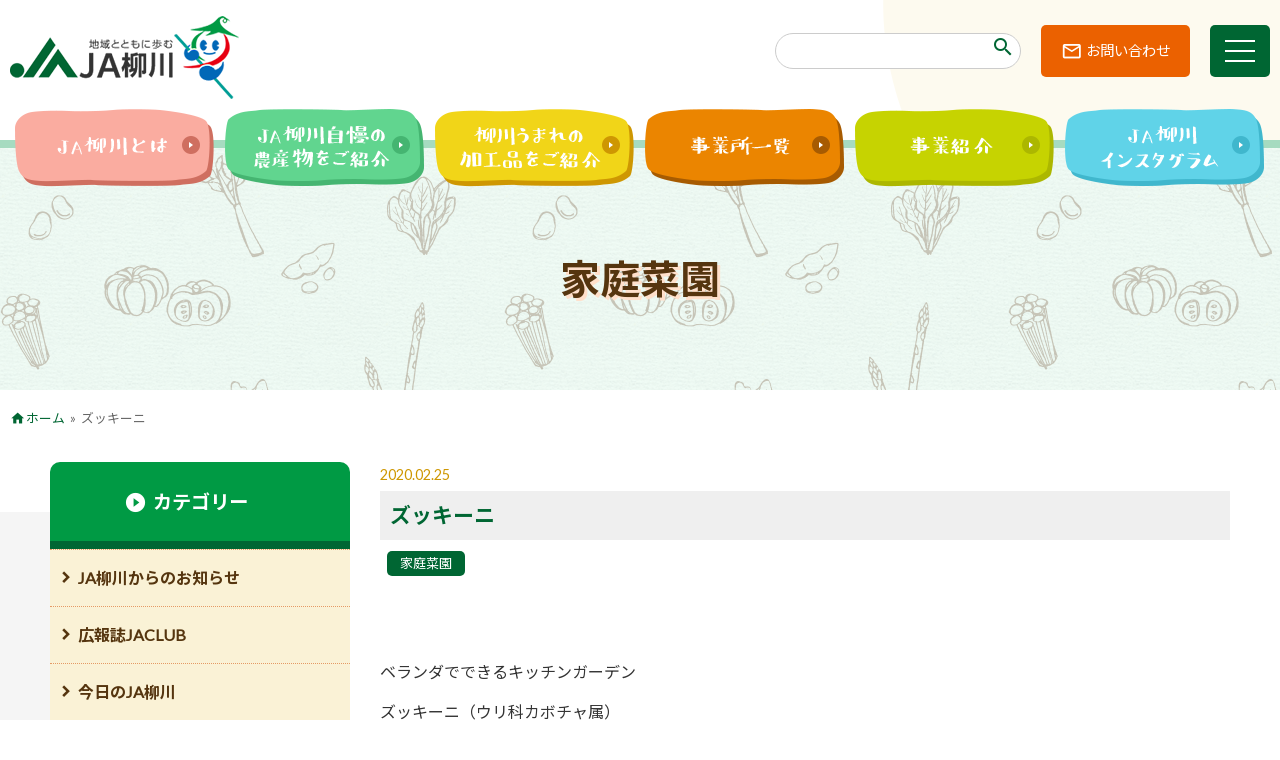

--- FILE ---
content_type: text/html; charset=UTF-8
request_url: https://www.yanagawa-fk-ja.or.jp/2020_02_10041.html
body_size: 50006
content:
<!doctype html>
<html>
<head>
<meta charset="utf-8">
<meta http-equiv="X-UA-Compatible" content="IE=edge">
<meta name="msapplication-tap-highlight" content="no" />
<meta name="format-detection" content="telephone=no">
	<meta name="viewport" content="width=1240" />
<title>ズッキーニ - JA柳川</title>
<link rel="shortcut icon" href="https://www.yanagawa-fk-ja.or.jp/wp-content/themes/ja-yanagawa/assets/ico/favicon.ico" />
<link rel="apple-touch-icon" sizes="180x180" href="https://www.yanagawa-fk-ja.or.jp/wp-content/themes/ja-yanagawa/assets/ico/apple-touch-icon.png">
<link rel="icon" type="image/png" sizes="32x32" href="https://www.yanagawa-fk-ja.or.jp/wp-content/themes/ja-yanagawa/assets/ico/favicon-32x32.png">
<link rel="icon" type="image/png" sizes="16x16" href="https://www.yanagawa-fk-ja.or.jp/wp-content/themes/ja-yanagawa/assets/ico/favicon-16x16.png">
<meta name="theme-color" content="#ffffff">
<meta name='robots' content='index, follow, max-image-preview:large, max-snippet:-1, max-video-preview:-1' />

	<!-- This site is optimized with the Yoast SEO plugin v26.7 - https://yoast.com/wordpress/plugins/seo/ -->
	<link rel="canonical" href="https://www.yanagawa-fk-ja.or.jp/2020_02_10041.html" />
	<meta property="og:locale" content="ja_JP" />
	<meta property="og:type" content="article" />
	<meta property="og:title" content="ズッキーニ - JA柳川" />
	<meta property="og:description" content="ベランダでできるキッチンガーデン ズッキーニ（ウリ科カボチャ属） 土壌医●藤巻久志 ズッキーニは果形からキュウ…" />
	<meta property="og:url" content="https://www.yanagawa-fk-ja.or.jp/2020_02_10041.html" />
	<meta property="og:site_name" content="JA柳川" />
	<meta property="article:published_time" content="2020-02-24T22:00:02+00:00" />
	<meta property="og:image" content="https://www.yanagawa-fk-ja.or.jp/wp-content/uploads/2020/02/p24_02veranda_4c.jpg" />
	<meta property="og:image:width" content="569" />
	<meta property="og:image:height" content="769" />
	<meta property="og:image:type" content="image/jpeg" />
	<meta name="author" content="admin" />
	<meta name="twitter:card" content="summary_large_image" />
	<meta name="twitter:label1" content="執筆者" />
	<meta name="twitter:data1" content="admin" />
	<script type="application/ld+json" class="yoast-schema-graph">{"@context":"https://schema.org","@graph":[{"@type":"Article","@id":"https://www.yanagawa-fk-ja.or.jp/2020_02_10041.html#article","isPartOf":{"@id":"https://www.yanagawa-fk-ja.or.jp/2020_02_10041.html"},"author":{"name":"admin","@id":"https://www.yanagawa-fk-ja.or.jp/#/schema/person/b997cf2acd0ddeaa430127d3299b3d07"},"headline":"ズッキーニ","datePublished":"2020-02-24T22:00:02+00:00","mainEntityOfPage":{"@id":"https://www.yanagawa-fk-ja.or.jp/2020_02_10041.html"},"wordCount":24,"commentCount":0,"publisher":{"@id":"https://www.yanagawa-fk-ja.or.jp/#organization"},"image":{"@id":"https://www.yanagawa-fk-ja.or.jp/2020_02_10041.html#primaryimage"},"thumbnailUrl":"https://www.yanagawa-fk-ja.or.jp/wp-content/uploads/2020/02/p24_02veranda_4c.jpg","articleSection":["家庭菜園"],"inLanguage":"ja","potentialAction":[{"@type":"CommentAction","name":"Comment","target":["https://www.yanagawa-fk-ja.or.jp/2020_02_10041.html#respond"]}]},{"@type":"WebPage","@id":"https://www.yanagawa-fk-ja.or.jp/2020_02_10041.html","url":"https://www.yanagawa-fk-ja.or.jp/2020_02_10041.html","name":"ズッキーニ - JA柳川","isPartOf":{"@id":"https://www.yanagawa-fk-ja.or.jp/#website"},"primaryImageOfPage":{"@id":"https://www.yanagawa-fk-ja.or.jp/2020_02_10041.html#primaryimage"},"image":{"@id":"https://www.yanagawa-fk-ja.or.jp/2020_02_10041.html#primaryimage"},"thumbnailUrl":"https://www.yanagawa-fk-ja.or.jp/wp-content/uploads/2020/02/p24_02veranda_4c.jpg","datePublished":"2020-02-24T22:00:02+00:00","breadcrumb":{"@id":"https://www.yanagawa-fk-ja.or.jp/2020_02_10041.html#breadcrumb"},"inLanguage":"ja","potentialAction":[{"@type":"ReadAction","target":["https://www.yanagawa-fk-ja.or.jp/2020_02_10041.html"]}]},{"@type":"ImageObject","inLanguage":"ja","@id":"https://www.yanagawa-fk-ja.or.jp/2020_02_10041.html#primaryimage","url":"https://www.yanagawa-fk-ja.or.jp/wp-content/uploads/2020/02/p24_02veranda_4c.jpg","contentUrl":"https://www.yanagawa-fk-ja.or.jp/wp-content/uploads/2020/02/p24_02veranda_4c.jpg","width":569,"height":769},{"@type":"BreadcrumbList","@id":"https://www.yanagawa-fk-ja.or.jp/2020_02_10041.html#breadcrumb","itemListElement":[{"@type":"ListItem","position":1,"name":"ホーム","item":"https://www.yanagawa-fk-ja.or.jp/"},{"@type":"ListItem","position":2,"name":"ズッキーニ"}]},{"@type":"WebSite","@id":"https://www.yanagawa-fk-ja.or.jp/#website","url":"https://www.yanagawa-fk-ja.or.jp/","name":"JA柳川","description":"地域とともに歩むJA柳川。福岡県柳川市を管内とするJA柳川の公式サイト。「食」と「農」を通じた地域活動やＪＡ柳川の農産物・加工品、そして皆様との「絆」を深める活動などの情報を発信します。","publisher":{"@id":"https://www.yanagawa-fk-ja.or.jp/#organization"},"potentialAction":[{"@type":"SearchAction","target":{"@type":"EntryPoint","urlTemplate":"https://www.yanagawa-fk-ja.or.jp/?s={search_term_string}"},"query-input":{"@type":"PropertyValueSpecification","valueRequired":true,"valueName":"search_term_string"}}],"inLanguage":"ja"},{"@type":"Organization","@id":"https://www.yanagawa-fk-ja.or.jp/#organization","name":"柳川農業協同組合","url":"https://www.yanagawa-fk-ja.or.jp/","logo":{"@type":"ImageObject","inLanguage":"ja","@id":"https://www.yanagawa-fk-ja.or.jp/#/schema/logo/image/","url":"https://www.yanagawa-fk-ja.or.jp/wp-content/uploads/2020/10/logo.png","contentUrl":"https://www.yanagawa-fk-ja.or.jp/wp-content/uploads/2020/10/logo.png","width":230,"height":85,"caption":"柳川農業協同組合"},"image":{"@id":"https://www.yanagawa-fk-ja.or.jp/#/schema/logo/image/"}},{"@type":"Person","@id":"https://www.yanagawa-fk-ja.or.jp/#/schema/person/b997cf2acd0ddeaa430127d3299b3d07","name":"admin","image":{"@type":"ImageObject","inLanguage":"ja","@id":"https://www.yanagawa-fk-ja.or.jp/#/schema/person/image/","url":"https://secure.gravatar.com/avatar/79b50b1ecae0e71feaefb07f3ace27d06542169989dcf8aef6d4c22b5a815d6a?s=96&d=mm&r=g","contentUrl":"https://secure.gravatar.com/avatar/79b50b1ecae0e71feaefb07f3ace27d06542169989dcf8aef6d4c22b5a815d6a?s=96&d=mm&r=g","caption":"admin"}}]}</script>
	<!-- / Yoast SEO plugin. -->


<link rel='dns-prefetch' href='//ajax.googleapis.com' />
<style id='wp-img-auto-sizes-contain-inline-css' type='text/css'>
img:is([sizes=auto i],[sizes^="auto," i]){contain-intrinsic-size:3000px 1500px}
/*# sourceURL=wp-img-auto-sizes-contain-inline-css */
</style>
<style id='wp-block-library-inline-css' type='text/css'>
:root{--wp-block-synced-color:#7a00df;--wp-block-synced-color--rgb:122,0,223;--wp-bound-block-color:var(--wp-block-synced-color);--wp-editor-canvas-background:#ddd;--wp-admin-theme-color:#007cba;--wp-admin-theme-color--rgb:0,124,186;--wp-admin-theme-color-darker-10:#006ba1;--wp-admin-theme-color-darker-10--rgb:0,107,160.5;--wp-admin-theme-color-darker-20:#005a87;--wp-admin-theme-color-darker-20--rgb:0,90,135;--wp-admin-border-width-focus:2px}@media (min-resolution:192dpi){:root{--wp-admin-border-width-focus:1.5px}}.wp-element-button{cursor:pointer}:root .has-very-light-gray-background-color{background-color:#eee}:root .has-very-dark-gray-background-color{background-color:#313131}:root .has-very-light-gray-color{color:#eee}:root .has-very-dark-gray-color{color:#313131}:root .has-vivid-green-cyan-to-vivid-cyan-blue-gradient-background{background:linear-gradient(135deg,#00d084,#0693e3)}:root .has-purple-crush-gradient-background{background:linear-gradient(135deg,#34e2e4,#4721fb 50%,#ab1dfe)}:root .has-hazy-dawn-gradient-background{background:linear-gradient(135deg,#faaca8,#dad0ec)}:root .has-subdued-olive-gradient-background{background:linear-gradient(135deg,#fafae1,#67a671)}:root .has-atomic-cream-gradient-background{background:linear-gradient(135deg,#fdd79a,#004a59)}:root .has-nightshade-gradient-background{background:linear-gradient(135deg,#330968,#31cdcf)}:root .has-midnight-gradient-background{background:linear-gradient(135deg,#020381,#2874fc)}:root{--wp--preset--font-size--normal:16px;--wp--preset--font-size--huge:42px}.has-regular-font-size{font-size:1em}.has-larger-font-size{font-size:2.625em}.has-normal-font-size{font-size:var(--wp--preset--font-size--normal)}.has-huge-font-size{font-size:var(--wp--preset--font-size--huge)}.has-text-align-center{text-align:center}.has-text-align-left{text-align:left}.has-text-align-right{text-align:right}.has-fit-text{white-space:nowrap!important}#end-resizable-editor-section{display:none}.aligncenter{clear:both}.items-justified-left{justify-content:flex-start}.items-justified-center{justify-content:center}.items-justified-right{justify-content:flex-end}.items-justified-space-between{justify-content:space-between}.screen-reader-text{border:0;clip-path:inset(50%);height:1px;margin:-1px;overflow:hidden;padding:0;position:absolute;width:1px;word-wrap:normal!important}.screen-reader-text:focus{background-color:#ddd;clip-path:none;color:#444;display:block;font-size:1em;height:auto;left:5px;line-height:normal;padding:15px 23px 14px;text-decoration:none;top:5px;width:auto;z-index:100000}html :where(.has-border-color){border-style:solid}html :where([style*=border-top-color]){border-top-style:solid}html :where([style*=border-right-color]){border-right-style:solid}html :where([style*=border-bottom-color]){border-bottom-style:solid}html :where([style*=border-left-color]){border-left-style:solid}html :where([style*=border-width]){border-style:solid}html :where([style*=border-top-width]){border-top-style:solid}html :where([style*=border-right-width]){border-right-style:solid}html :where([style*=border-bottom-width]){border-bottom-style:solid}html :where([style*=border-left-width]){border-left-style:solid}html :where(img[class*=wp-image-]){height:auto;max-width:100%}:where(figure){margin:0 0 1em}html :where(.is-position-sticky){--wp-admin--admin-bar--position-offset:var(--wp-admin--admin-bar--height,0px)}@media screen and (max-width:600px){html :where(.is-position-sticky){--wp-admin--admin-bar--position-offset:0px}}

/*# sourceURL=wp-block-library-inline-css */
</style><style id='global-styles-inline-css' type='text/css'>
:root{--wp--preset--aspect-ratio--square: 1;--wp--preset--aspect-ratio--4-3: 4/3;--wp--preset--aspect-ratio--3-4: 3/4;--wp--preset--aspect-ratio--3-2: 3/2;--wp--preset--aspect-ratio--2-3: 2/3;--wp--preset--aspect-ratio--16-9: 16/9;--wp--preset--aspect-ratio--9-16: 9/16;--wp--preset--color--black: #000000;--wp--preset--color--cyan-bluish-gray: #abb8c3;--wp--preset--color--white: #ffffff;--wp--preset--color--pale-pink: #f78da7;--wp--preset--color--vivid-red: #cf2e2e;--wp--preset--color--luminous-vivid-orange: #ff6900;--wp--preset--color--luminous-vivid-amber: #fcb900;--wp--preset--color--light-green-cyan: #7bdcb5;--wp--preset--color--vivid-green-cyan: #00d084;--wp--preset--color--pale-cyan-blue: #8ed1fc;--wp--preset--color--vivid-cyan-blue: #0693e3;--wp--preset--color--vivid-purple: #9b51e0;--wp--preset--gradient--vivid-cyan-blue-to-vivid-purple: linear-gradient(135deg,rgb(6,147,227) 0%,rgb(155,81,224) 100%);--wp--preset--gradient--light-green-cyan-to-vivid-green-cyan: linear-gradient(135deg,rgb(122,220,180) 0%,rgb(0,208,130) 100%);--wp--preset--gradient--luminous-vivid-amber-to-luminous-vivid-orange: linear-gradient(135deg,rgb(252,185,0) 0%,rgb(255,105,0) 100%);--wp--preset--gradient--luminous-vivid-orange-to-vivid-red: linear-gradient(135deg,rgb(255,105,0) 0%,rgb(207,46,46) 100%);--wp--preset--gradient--very-light-gray-to-cyan-bluish-gray: linear-gradient(135deg,rgb(238,238,238) 0%,rgb(169,184,195) 100%);--wp--preset--gradient--cool-to-warm-spectrum: linear-gradient(135deg,rgb(74,234,220) 0%,rgb(151,120,209) 20%,rgb(207,42,186) 40%,rgb(238,44,130) 60%,rgb(251,105,98) 80%,rgb(254,248,76) 100%);--wp--preset--gradient--blush-light-purple: linear-gradient(135deg,rgb(255,206,236) 0%,rgb(152,150,240) 100%);--wp--preset--gradient--blush-bordeaux: linear-gradient(135deg,rgb(254,205,165) 0%,rgb(254,45,45) 50%,rgb(107,0,62) 100%);--wp--preset--gradient--luminous-dusk: linear-gradient(135deg,rgb(255,203,112) 0%,rgb(199,81,192) 50%,rgb(65,88,208) 100%);--wp--preset--gradient--pale-ocean: linear-gradient(135deg,rgb(255,245,203) 0%,rgb(182,227,212) 50%,rgb(51,167,181) 100%);--wp--preset--gradient--electric-grass: linear-gradient(135deg,rgb(202,248,128) 0%,rgb(113,206,126) 100%);--wp--preset--gradient--midnight: linear-gradient(135deg,rgb(2,3,129) 0%,rgb(40,116,252) 100%);--wp--preset--font-size--small: 12px;--wp--preset--font-size--medium: 16px;--wp--preset--font-size--large: 22px;--wp--preset--font-size--x-large: 42px;--wp--preset--font-size--tiny: 9px;--wp--preset--font-size--larger: 30px;--wp--preset--font-size--extra: 38px;--wp--preset--spacing--20: 0.44rem;--wp--preset--spacing--30: 0.67rem;--wp--preset--spacing--40: 1rem;--wp--preset--spacing--50: 1.5rem;--wp--preset--spacing--60: 2.25rem;--wp--preset--spacing--70: 3.38rem;--wp--preset--spacing--80: 5.06rem;--wp--preset--shadow--natural: 6px 6px 9px rgba(0, 0, 0, 0.2);--wp--preset--shadow--deep: 12px 12px 50px rgba(0, 0, 0, 0.4);--wp--preset--shadow--sharp: 6px 6px 0px rgba(0, 0, 0, 0.2);--wp--preset--shadow--outlined: 6px 6px 0px -3px rgb(255, 255, 255), 6px 6px rgb(0, 0, 0);--wp--preset--shadow--crisp: 6px 6px 0px rgb(0, 0, 0);}:where(.is-layout-flex){gap: 0.5em;}:where(.is-layout-grid){gap: 0.5em;}body .is-layout-flex{display: flex;}.is-layout-flex{flex-wrap: wrap;align-items: center;}.is-layout-flex > :is(*, div){margin: 0;}body .is-layout-grid{display: grid;}.is-layout-grid > :is(*, div){margin: 0;}:where(.wp-block-columns.is-layout-flex){gap: 2em;}:where(.wp-block-columns.is-layout-grid){gap: 2em;}:where(.wp-block-post-template.is-layout-flex){gap: 1.25em;}:where(.wp-block-post-template.is-layout-grid){gap: 1.25em;}.has-black-color{color: var(--wp--preset--color--black) !important;}.has-cyan-bluish-gray-color{color: var(--wp--preset--color--cyan-bluish-gray) !important;}.has-white-color{color: var(--wp--preset--color--white) !important;}.has-pale-pink-color{color: var(--wp--preset--color--pale-pink) !important;}.has-vivid-red-color{color: var(--wp--preset--color--vivid-red) !important;}.has-luminous-vivid-orange-color{color: var(--wp--preset--color--luminous-vivid-orange) !important;}.has-luminous-vivid-amber-color{color: var(--wp--preset--color--luminous-vivid-amber) !important;}.has-light-green-cyan-color{color: var(--wp--preset--color--light-green-cyan) !important;}.has-vivid-green-cyan-color{color: var(--wp--preset--color--vivid-green-cyan) !important;}.has-pale-cyan-blue-color{color: var(--wp--preset--color--pale-cyan-blue) !important;}.has-vivid-cyan-blue-color{color: var(--wp--preset--color--vivid-cyan-blue) !important;}.has-vivid-purple-color{color: var(--wp--preset--color--vivid-purple) !important;}.has-black-background-color{background-color: var(--wp--preset--color--black) !important;}.has-cyan-bluish-gray-background-color{background-color: var(--wp--preset--color--cyan-bluish-gray) !important;}.has-white-background-color{background-color: var(--wp--preset--color--white) !important;}.has-pale-pink-background-color{background-color: var(--wp--preset--color--pale-pink) !important;}.has-vivid-red-background-color{background-color: var(--wp--preset--color--vivid-red) !important;}.has-luminous-vivid-orange-background-color{background-color: var(--wp--preset--color--luminous-vivid-orange) !important;}.has-luminous-vivid-amber-background-color{background-color: var(--wp--preset--color--luminous-vivid-amber) !important;}.has-light-green-cyan-background-color{background-color: var(--wp--preset--color--light-green-cyan) !important;}.has-vivid-green-cyan-background-color{background-color: var(--wp--preset--color--vivid-green-cyan) !important;}.has-pale-cyan-blue-background-color{background-color: var(--wp--preset--color--pale-cyan-blue) !important;}.has-vivid-cyan-blue-background-color{background-color: var(--wp--preset--color--vivid-cyan-blue) !important;}.has-vivid-purple-background-color{background-color: var(--wp--preset--color--vivid-purple) !important;}.has-black-border-color{border-color: var(--wp--preset--color--black) !important;}.has-cyan-bluish-gray-border-color{border-color: var(--wp--preset--color--cyan-bluish-gray) !important;}.has-white-border-color{border-color: var(--wp--preset--color--white) !important;}.has-pale-pink-border-color{border-color: var(--wp--preset--color--pale-pink) !important;}.has-vivid-red-border-color{border-color: var(--wp--preset--color--vivid-red) !important;}.has-luminous-vivid-orange-border-color{border-color: var(--wp--preset--color--luminous-vivid-orange) !important;}.has-luminous-vivid-amber-border-color{border-color: var(--wp--preset--color--luminous-vivid-amber) !important;}.has-light-green-cyan-border-color{border-color: var(--wp--preset--color--light-green-cyan) !important;}.has-vivid-green-cyan-border-color{border-color: var(--wp--preset--color--vivid-green-cyan) !important;}.has-pale-cyan-blue-border-color{border-color: var(--wp--preset--color--pale-cyan-blue) !important;}.has-vivid-cyan-blue-border-color{border-color: var(--wp--preset--color--vivid-cyan-blue) !important;}.has-vivid-purple-border-color{border-color: var(--wp--preset--color--vivid-purple) !important;}.has-vivid-cyan-blue-to-vivid-purple-gradient-background{background: var(--wp--preset--gradient--vivid-cyan-blue-to-vivid-purple) !important;}.has-light-green-cyan-to-vivid-green-cyan-gradient-background{background: var(--wp--preset--gradient--light-green-cyan-to-vivid-green-cyan) !important;}.has-luminous-vivid-amber-to-luminous-vivid-orange-gradient-background{background: var(--wp--preset--gradient--luminous-vivid-amber-to-luminous-vivid-orange) !important;}.has-luminous-vivid-orange-to-vivid-red-gradient-background{background: var(--wp--preset--gradient--luminous-vivid-orange-to-vivid-red) !important;}.has-very-light-gray-to-cyan-bluish-gray-gradient-background{background: var(--wp--preset--gradient--very-light-gray-to-cyan-bluish-gray) !important;}.has-cool-to-warm-spectrum-gradient-background{background: var(--wp--preset--gradient--cool-to-warm-spectrum) !important;}.has-blush-light-purple-gradient-background{background: var(--wp--preset--gradient--blush-light-purple) !important;}.has-blush-bordeaux-gradient-background{background: var(--wp--preset--gradient--blush-bordeaux) !important;}.has-luminous-dusk-gradient-background{background: var(--wp--preset--gradient--luminous-dusk) !important;}.has-pale-ocean-gradient-background{background: var(--wp--preset--gradient--pale-ocean) !important;}.has-electric-grass-gradient-background{background: var(--wp--preset--gradient--electric-grass) !important;}.has-midnight-gradient-background{background: var(--wp--preset--gradient--midnight) !important;}.has-small-font-size{font-size: var(--wp--preset--font-size--small) !important;}.has-medium-font-size{font-size: var(--wp--preset--font-size--medium) !important;}.has-large-font-size{font-size: var(--wp--preset--font-size--large) !important;}.has-x-large-font-size{font-size: var(--wp--preset--font-size--x-large) !important;}
/*# sourceURL=global-styles-inline-css */
</style>

<style id='classic-theme-styles-inline-css' type='text/css'>
/*! This file is auto-generated */
.wp-block-button__link{color:#fff;background-color:#32373c;border-radius:9999px;box-shadow:none;text-decoration:none;padding:calc(.667em + 2px) calc(1.333em + 2px);font-size:1.125em}.wp-block-file__button{background:#32373c;color:#fff;text-decoration:none}
/*# sourceURL=/wp-includes/css/classic-themes.min.css */
</style>
<link rel='stylesheet' id='fancybox-css' href='https://www.yanagawa-fk-ja.or.jp/wp-content/plugins/easy-fancybox/fancybox/1.5.4/jquery.fancybox.min.css?ver=6.9' type='text/css' media='screen' />
<script type="text/javascript" src="https://ajax.googleapis.com/ajax/libs/jquery/3.5.1/jquery.min.js?ver=3.5.1" id="jquery-js"></script>

<script src="https://www.yanagawa-fk-ja.or.jp/wp-content/themes/ja-yanagawa/assets/swiper/swiper.min.js" async></script>
<link href="https://www.yanagawa-fk-ja.or.jp/wp-content/themes/ja-yanagawa/assets/swiper/swiper-bundle.min.css" type="text/css" rel="stylesheet" media="all" />
<script src="https://www.yanagawa-fk-ja.or.jp/wp-content/themes/ja-yanagawa/assets/perfect-scrollbar/perfect-scrollbar.min.js" async></script>
<link href="https://www.yanagawa-fk-ja.or.jp/wp-content/themes/ja-yanagawa/assets/perfect-scrollbar/perfect-scrollbar.css" type="text/css" rel="stylesheet" media="all" />

<script src="https://www.yanagawa-fk-ja.or.jp/wp-content/themes/ja-yanagawa/assets/jarallax/jarallax.min.js" async></script>
<script src="https://www.yanagawa-fk-ja.or.jp/wp-content/themes/ja-yanagawa/assets/object-fit-images/ofi.min.js" async></script>

<script src="https://www.yanagawa-fk-ja.or.jp/wp-content/themes/ja-yanagawa/assets/scmEffect.js" defer></script>
<script src="https://www.yanagawa-fk-ja.or.jp/wp-content/themes/ja-yanagawa/assets/script.js" async></script>
<link href="https://www.yanagawa-fk-ja.or.jp/wp-content/themes/ja-yanagawa/style.css?20250609" type="text/css" rel="stylesheet" media="all" />

<!-- Global site tag (gtag.js) - Google Analytics -->
<script async src="https://www.googletagmanager.com/gtag/js?id=UA-39784624-1"></script>
<script>
  window.dataLayer = window.dataLayer || [];
  function gtag(){dataLayer.push(arguments);}
  gtag('js', new Date());
  gtag('config', 'UA-39784624-1');
</script>

</head>
<header id="top">
<div class="viewport headernavi" id="headernavi">
	<div class="container-wide">
		<a class="logo" href="https://www.yanagawa-fk-ja.or.jp"><img src="https://www.yanagawa-fk-ja.or.jp/wp-content/themes/ja-yanagawa/assets/images/logo.png" alt="" /></a>
		<div class="box">
			<div class="searchbox hide-sm-down"><form class="wrapper" role="search" method="get" id="searchform" action="/" ><input class="txt" type="text" name="s" maxlength="50" /><i class="material-icons">search</i></form></div>
			<a class="inquery hide-sm-down" href="/inquery">お問い合わせ</a>
			<div class="menu-trigger" id="menu-trigger"><span class="burger"></span><span class="burger"></span><span class="burger"></span></div>
		</div>
	</div>
</div><!-- headernavi -->

<div class="viewport pageheader" style="background-image: url('https://www.yanagawa-fk-ja.or.jp/wp-content/themes/ja-yanagawa/assets/images/background-impact-3.png')">
	<div class="container-wide">
		<nav class="navi hide-sm-down">
			<a class="item" data-scm="slide-up" data-duration="800" data-delay="0" href="/information"><img src="https://www.yanagawa-fk-ja.or.jp/wp-content/themes/ja-yanagawa/assets/images/button-header-1.png" /></a>
			<a class="item" data-scm="slide-up" data-duration="800" data-delay="200" href="/yanagawa_nousan"><img src="https://www.yanagawa-fk-ja.or.jp/wp-content/themes/ja-yanagawa/assets/images/button-header-2.png" /></a>
			<a class="item" data-scm="slide-up" data-duration="800" data-delay="400" href="/kakouhin"><img src="https://www.yanagawa-fk-ja.or.jp/wp-content/themes/ja-yanagawa/assets/images/button-header-3.png" /></a>
			<a class="item" data-scm="slide-up" data-duration="800" data-delay="600" href="/information/placelist"><img src="https://www.yanagawa-fk-ja.or.jp/wp-content/themes/ja-yanagawa/assets/images/button-header-4.png" /></a>
			<a class="item" data-scm="slide-up" data-duration="800" data-delay="800" href="/services"><img src="https://www.yanagawa-fk-ja.or.jp/wp-content/themes/ja-yanagawa/assets/images/button-header-5.png" /></a>
			<a class="item" data-scm="slide-up" data-duration="800" data-delay="1000" href="https://www.instagram.com/jayanagawa/" target="_blank"><img src="https://www.yanagawa-fk-ja.or.jp/wp-content/themes/ja-yanagawa/assets/images/button-header-6.png" /></a>
		</nav>
		<p class="title" data-scm="slide-up" data-duration="800" data-delay="0">家庭菜園</p>
	</div>
</div>
<div class="viewport pankuzu">
	<div class="container-wide">
<p class="ellipsis" id="breadcrumbs"><span><span><a href="https://www.yanagawa-fk-ja.or.jp/">ホーム</a></span> » <span class="breadcrumb_last" aria-current="page">ズッキーニ</span></span></p>	</div>
</div>
	</header>
<div class="viewport col2-content">
	<div class="box">
		<section class="main-content">
			<article class="entry-content wp-note">
<div class="header-single">
	<p class="date">2020.02.25</p>
	<h1>ズッキーニ</h1>
	<ul class="post-categories">
	<li><a href="https://www.yanagawa-fk-ja.or.jp/category/saien" rel="category tag">家庭菜園</a></li></ul></div>
<p>&nbsp;</p>
<table style="width: 92.18%;">
<tbody>
<tr>
<td style="width: 68.11%;">
<p>ベランダでできるキッチンガーデン</p>
<p>ズッキーニ（ウリ科カボチャ属）</p>
<p>土壌医●藤巻久志</p>
<p>&nbsp;</p>
<p>　ズッキーニは果形からキュウリの仲間と思う人が多いです。同じウリ科であることは間違いありませんが、キュウリはキュウリ属、ズッキーニはカボチャ属でカボチャの仲間です。<br />
　カボチャには東洋種、西洋種、ペポ種などがあります。東洋種は日本カボチャともいわれ、粘質でねっとりしています。西洋種は栗カボチャともいわれ、粉質でほくほくしています。現在流通しているカボチャのほとんどは西洋種です。<br />
　ズッキーニはペポ種に属し、同種には金糸瓜（そうめんカボチャ）、ハロウィーンカボチャ、おもちゃカボチャ、飼料用カボチャなどがあります。食用になるものは淡泊な味が多いです。<br />
　日当たりが良ければベランダでも栽培できます。苗の購入や育苗する方法もありますが、地温が15度以上になればじかまきが簡単です。<br />
　10号（30cm）以上の鉢に市販の培養土を入れ、中央に種を3粒まき、厚さ1cmの覆土をします。水やりは朝方にし、夕方に土の表面が乾く程度にします。本葉1枚の頃子葉の形の良い物を残して2本立ちにし、本葉3枚のときに1本立ちにします。追肥は１週間に１度、1000倍の液肥を施します。<br />
　ズッキーニは葉が大きく風に振り回されやすいので、短い支柱を交差して株を固定します。キュウリと同じく単為結果性（受精しなくても子房が肥大して果実ができる性質）が高く、人工授粉しなくてもよく着果します。葉に白い斑が入る品種が多いので、病気のうどんこ病と間違えないでください。<br />
　開花後4～5日、長さ約20cmの幼果を収穫します。取り遅れるとすぐに大きくなり過ぎるので、葉に隠れている果実を見逃さないようにします。<br />
　ズッキーニは癖がないのでいろいろな料理に利用できます。ソテーや肉詰めなど油との相性も良いです。</p>
</td>
<td style="width: 23.3%;">
<p>&nbsp;</p>
<p>&nbsp;</p>
<p>&nbsp;</p>
<p>&nbsp;</p>
<p>&nbsp;</p>
<p>&nbsp;</p>
<p>&nbsp;</p>
<p>&nbsp;</p>
<p>&nbsp;</p>
<p>&nbsp;</p>
<p>&nbsp;</p>
<p>&nbsp;</p>
<p>&nbsp;</p>
<p>&nbsp;</p>
<p>&nbsp;</p>
<p>&nbsp;</p>
<p>&nbsp;</p>
<p>&nbsp;</p>
<p><a href="https://www.yanagawa-fk-ja.or.jp/wp-content/uploads/2020/02/p24_02veranda_4c.jpg"><img fetchpriority="high" decoding="async" class="alignnone size-medium wp-image-10046" src="https://www.yanagawa-fk-ja.or.jp/wp-content/uploads/2020/02/p24_02veranda_4c-222x300.jpg" alt="" width="222" height="300" srcset="https://www.yanagawa-fk-ja.or.jp/wp-content/uploads/2020/02/p24_02veranda_4c-222x300.jpg 222w, https://www.yanagawa-fk-ja.or.jp/wp-content/uploads/2020/02/p24_02veranda_4c.jpg 569w" sizes="(max-width: 222px) 100vw, 222px" /></a></p>
</td>
</tr>
</tbody>
</table>
<p>&nbsp;</p>
			</article>
		</section><!-- main-content -->
		<div class="side-content">
<div class="item menu-category">
	<div class="title"><span>カテゴリー</span></div>
	<ul>
	<li class="cat-item cat-item-1"><a href="https://www.yanagawa-fk-ja.or.jp/category/news">JA柳川からのお知らせ</a>
</li>
	<li class="cat-item cat-item-3"><a href="https://www.yanagawa-fk-ja.or.jp/category/ja-club">広報誌JACLUB</a>
</li>
	<li class="cat-item cat-item-9"><a href="https://www.yanagawa-fk-ja.or.jp/category/today">今日のJA柳川</a>
</li>
	<li class="cat-item cat-item-18"><a href="https://www.yanagawa-fk-ja.or.jp/category/shisho-tayori">支所だより</a>
</li>
	<li class="cat-item cat-item-5"><a href="https://www.yanagawa-fk-ja.or.jp/category/quiz">クイズコーナー</a>
</li>
	<li class="cat-item cat-item-6"><a href="https://www.yanagawa-fk-ja.or.jp/category/saien">家庭菜園</a>
</li>
	<li class="cat-item cat-item-4"><a href="https://www.yanagawa-fk-ja.or.jp/category/recipe">我が家の逸品</a>
</li>
	<li class="cat-item cat-item-20"><a href="https://www.yanagawa-fk-ja.or.jp/category/recipe-contest">高校生レシピコンテスト</a>
</li>
	<li class="cat-item cat-item-11"><a href="https://www.yanagawa-fk-ja.or.jp/category/sendokun-events">センドくんの活動報告</a>
</li>
	<li class="cat-item cat-item-7"><a href="https://www.yanagawa-fk-ja.or.jp/category/chokubai">直売所「ふれ愛の里」</a>
</li>
	</ul>
	<div class="band"></div>
</div>		</div><!-- side-content -->
	</div>
</div><!-- 2col-content -->

<footer>
	<div class="viewport banners gutter">
		<div class="container">
<div><a class="imgtrans" href="/services/keiza/mailservice" title="米・麦・大豆生産者向け、メッセージ配信サービスについて" onclick="gtag('event', 'bnr-footer', { 'event_category': 'click', 'event_label': 'footer-1', 'value': 1});"><img src="https://www.yanagawa-fk-ja.or.jp/wp-content/themes/ja-yanagawa/assets/images/banner/bnr-footer-20200114.1.png" /></a></div>
<!--<div><a class="imgtrans" href="/seika/application.html" title="生花･花輪 ご注文フォーム"><img src="https://www.yanagawa-fk-ja.or.jp/wp-content/themes/ja-yanagawa/assets/images/banner/bnr-footer-10.jpg" /></a></div>-->
<div><a class="imgtrans" href="http://www.houjinnet.jabank.jp/ja/tops/index/8680000" target="_blank" rel="nofollow noopener" onclick="gtag('event', 'bnr-footer', { 'event_category': 'click', 'event_label': 'footer-2', 'value': 1});"><img src="https://www.yanagawa-fk-ja.or.jp/wp-content/themes/ja-yanagawa/assets/images/banner/bnr-footer-11.jpg" /></a></div>
<div><a class="imgtrans" href="http://www.jabank.jp/ja/tops/index/8680000" target="_blank" rel="nofollow noopener" onclick="gtag('event', 'bnr-footer', { 'event_category': 'click', 'event_label': 'footer-3', 'value': 1});"><img src="https://www.yanagawa-fk-ja.or.jp/wp-content/themes/ja-yanagawa/assets/images/banner/bnr-footer-12.jpg" /></a></div>
<div><a class="imgtrans" href="https://www.web-moushikomisys.jp/jaweb/ui/" target="_blank" rel="nofollow noopener" onclick="gtag('event', 'bnr-footer', { 'event_category': 'click', 'event_label': 'footer-4', 'value': 1});"><img src="https://www.yanagawa-fk-ja.or.jp/wp-content/themes/ja-yanagawa/assets/images/banner/bnr-footer-3.2.png" /></a></div>
<div><a class="imgtrans" href="http://www.jabank.org/nenkinservice/" target="_blank" rel="nofollow noopener" onclick="gtag('event', 'bnr-footer', { 'event_category': 'click', 'event_label': 'footer-5', 'value': 1});"><img src="https://www.yanagawa-fk-ja.or.jp/wp-content/themes/ja-yanagawa/assets/images/banner/bnr_footer_20180927.jpg" /></a></div>
<div><a class="imgtrans" href="https://life.ja-group.jp/education" target="_blank" rel="nofollow noopener" onclick="gtag('event', 'bnr-footer', { 'event_category': 'click', 'event_label': 'footer-6', 'value': 1});"><img src="https://www.yanagawa-fk-ja.or.jp/wp-content/themes/ja-yanagawa/assets/images/banner/bnr_yoisyoku.gif" /></a></div>
<div><a class="imgtrans" href="https://www.yanagawa-fk-ja.or.jp/pdf/kaikaku_20141208.pdf" target="_blank" onclick="gtag('event', 'bnr-footer', { 'event_category': 'click', 'event_label': 'footer-7', 'value': 1});"><img src="https://www.yanagawa-fk-ja.or.jp/wp-content/themes/ja-yanagawa/assets/images/banner/topside_20201001.png" /></a></div>
<div><a class="imgtrans" href="https://www.cr.mufg.jp/ja/10000/" target="_blank" rel="nofollow noopener" onclick="gtag('event', 'bnr-footer', { 'event_category': 'click', 'event_label': 'footer-8', 'value': 1});"><img src="https://www.yanagawa-fk-ja.or.jp/wp-content/themes/ja-yanagawa/assets/images/banner/bnr-footer-20251114.png" /></a></div>
<div><a class="imgtrans" href="https://www.asahi.com/ads/nogizaka46ja/" target="_blank" rel="nofollow noopener" onclick="gtag('event', 'bnr-footer', { 'event_category': 'click', 'event_label': 'footer-9', 'value': 1});"><img src="https://www.yanagawa-fk-ja.or.jp/wp-content/themes/ja-yanagawa/assets/images/banner/bnr-footer-20230808.png" /></a></div>
<div><a class="imgtrans" href="https://liff.line.me/1645278921-kWRPP32q/?accountId=995zsgnv" target="_blank" rel="nofollow noopener" onclick="gtag('event', 'bnr-footer', { 'event_category': 'click', 'event_label': 'footer-10', 'value': 1});"><img src="https://www.yanagawa-fk-ja.or.jp/wp-content/themes/ja-yanagawa/assets/images/banner/bnr-footer-20230808.1.png" /></a></div>
<div><a class="imgtrans" href="https://agri.mynavi.jp/ja-gp-fukuoka/" target="_blank" rel="nofollow noopener" onclick="gtag('event', 'bnr-footer', { 'event_category': 'click', 'event_label': 'footer-11', 'value': 1});"><img src="https://www.yanagawa-fk-ja.or.jp/wp-content/themes/ja-yanagawa/assets/images/banner/bnr-footer-20230808.2.png" /></a></div>
<div><a class="imgtrans" href="https://www.jabank.org/qr-tool/" target="_blank" rel="nofollow noopener" onclick="gtag('event', 'bnr-footer', { 'event_category': 'click', 'event_label': 'footer-12', 'value': 1});"><img src="https://www.yanagawa-fk-ja.or.jp/wp-content/themes/ja-yanagawa/assets/images/banner/bnr-footer-20250510.png" /></a></div>
		</div>
	</div><!-- banners -->
	<div class="viewport contacts gutter">
		<div class="container">
			<div class="box">
				<h5><img src="https://www.yanagawa-fk-ja.or.jp/wp-content/themes/ja-yanagawa/assets/images/ico-footer-contact-1.png" /><br />お電話でのお問い合わせ</h5>
				<div class="summary">
					<p class="phone">TEL：<a href="tel:0944-73-6312">0944-73-6312</a></p>
					<p class="fax">FAX：<span>0944-72-5189</span></p>
				</div>
			</div>
			<div class="box">
				<h5><img src="https://www.yanagawa-fk-ja.or.jp/wp-content/themes/ja-yanagawa/assets/images/ico-footer-contact-2.png" /><br />WEBからのお問い合わせ</h5>
				<a class="btn1" href="/inquery">お問い合わせフォーム</a>
			</div>
			<div class="box">
				<h5><img src="https://www.yanagawa-fk-ja.or.jp/wp-content/themes/ja-yanagawa/assets/images/ico-footer-contact-3.png" /><br />緊急連絡について</h5>
				<a class="btn2" href="/services/ja_bank#call">通帳、キャッシュカードまたは<br />クレジットカードの盗難・紛失など</a>
				<a class="btn2" href="/services/ja_kyousai#call">万が一事故にあったら・・・<br />JA共済事故受付</a>
			</div>
		</div>
	</div><!-- contacts -->
	<div class="viewport submap gutter">
		<div class="container">
			<ul>
<li class="parent"><a href="/information">JA柳川とは</a></li>
<li><a href="/information">JA柳川について</a></li>
<li><a href="/information/placelist">事業所･ATM一覧</a></li>
<li><a href="/information/kumiai">組合員数･組合員組織</a></li>
<li><a href="/category/ja-club">広報誌JACLUB</a></li>
<li><a href="/information/seinenbu">青年部</a></li>
<li><a href="/information/jyoseibu">女性部</a></li>
<li><a href="/information/publish">情報開示</a></li>
<li><a href="/information/make_fan">JA柳川ファンづくり活動</a></li>
<li><a href="/information/hp_goriyou">HPのご利用にあたって</a></li>
<li><a href="/wp-content/uploads/2025/04/cbbef28263cd7e29fe0e0835474dae08.pdf" target="_blank">一般事業主行動計画</a></li>
			</ul>
			<ul>
<li class="parent"><a href="/yanagawa_nousan">柳川の農業</a></li>
<li><a href="/yanagawa_nousan/kome">米</a></li>
<li><a href="/yanagawa_nousan/mugi">麦</a></li>
<li><a href="/yanagawa_nousan/daizu">大豆</a></li>
<li><a href="/yanagawa_nousan/nasu">なす</a></li>
<li><a href="/yanagawa_nousan/itigo">イチゴ</a></li>
<li><a href="/yanagawa_nousan/tomato">トマト</a></li>
<li><a href="/yanagawa_nousan/asupara">アスパラガス</a></li>
<li><a href="/yanagawa_nousan/nira">ニラ</a></li>
<li><a href="/yanagawa_nousan/retasu">レタス</a></li>
<li><a href="/yanagawa_nousan/okura">オクラ</a></li>
<li><a href="/yanagawa_nousan/miendou">実エンドウ</a></li>
<li><a href="/yanagawa_nousan/soramame">ソラマメ</a></li>
<li><a href="/yanagawa_nousan/toumorokosi">トウモロコシ</a></li>
<li><a href="/yanagawa_nousan/tubomina">蕾菜</a></li>
<li><a href="/yanagawa_nousan/nabana">な花</a></li>
<li><a href="/yanagawa_nousan/hisi">ヒシ</a></li>
<li><a href="/yanagawa_nousan/budou">ぶどう</a></li>
<li><a href="/yanagawa_nousan/itijiku">イチジク</a></li>
			</ul>
			<ul>
<li class="parent"><a href="/kakouhin">柳川の加工品</a></li>
<li><a href="/kakouhin/daizu3">だいず３兄弟</a></li>
<li><a href="/kakouhin/ice_candy_amaou">あまおうキャンデー</a></li>
<li><a href="/kakouhin/ice_candy_kinako">きな粉キャンデー</a></li>
<li><a href="/kakouhin/ice_candy_itijiku">いちじくキャンデー</a></li>
<li><a href="/kakouhin/miso_soup">味噌汁･スープ</a></li>
<li><a href="/kakouhin/itijiku_kanro">いちじく甘露煮</a></li>
<li><a href="/kakouhin/itijiku_jam">いちじくジャム</a></li>
<li><a href="/kakouhin/amaou_jam">あまおうジャム</a></li>
<li><a href="/kakouhin/giftset">柳川おもてなしギフトセット</a></li>
			</ul>
			<ul>
<li class="parent"><a href="/services">サービス案内</a></li>
<li><a href="/services/ja_bank">JAバンク･ローンのご案内</a></li>
<li><a href="/services/ja_bank/yakkan">定型約款</a></li>
<li><a href="/services/ja_kyousai">JA共済のご案内</a></li>
<li><a href="/services/keiza#eino">営農事業</a></li>
<li><a href="/services/keiza">経済事業</a></li>
<li><a href="https://www.yanagawa-fk-ja.or.jp/wp-content/uploads/2020/12/kobai.20201228.2.pdf" target="_blank">購買事業取引約款</a></li>
<li><a href="/services/koureifukusi">高齢者福祉サービス</a></li>
<li><a href="/services/sousai_center">葬祭センターのご案内</a></li>
<li><a href="/services/sisan_soda">資産相談</a></li>
			</ul>
			<img class="build" src="https://www.yanagawa-fk-ja.or.jp/wp-content/themes/ja-yanagawa/assets/images/footer-country.png" />
		</div>
		<div class="ribbon"></div>
	</div><!-- submap -->
	<div class="viewport information">
		<div class="container">
			<ul class="sns">
				<li><a class="imgtrans" href="https://www.instagram.com/jayanagawa/" target="_blank"><img src="https://www.yanagawa-fk-ja.or.jp/wp-content/themes/ja-yanagawa/assets/images/ico-instagram.png" /></a></li>
			</ul>
			<div class="summary">
				<p class="name1">JA柳川</p>
				<p class="name2">柳川農業協同組合</p>
				<p class="addr">〒832-0058 福岡県柳川市上宮永町425-1</p>
				<p class="phone">TEL：<a href="tel:0944-73-6312"><span>0944-73-6312</span></a></p>
			</div>
			<p class="copyright">Copyright(c)2020 JA Yanagawa. All Rights Reserved.</p>
		</div>
	</div>
	<div id="movetop" class="movetop"><a id="ico-movetop" href="#top" data-scroll><img src="https://www.yanagawa-fk-ja.or.jp/wp-content/themes/ja-yanagawa/assets/images/move-top.png" /></a></div>
</footer>

<div class="mobile-navi" id="mobile-navi">
	<div class="close"><img src="https://www.yanagawa-fk-ja.or.jp/wp-content/themes/ja-yanagawa/assets/images/menu-close.png" /></div>
	<div class="box" id="mobile-navi-box">
		<div id="mobile-navi-menu">
			<p class="title"><img src="https://www.yanagawa-fk-ja.or.jp/wp-content/themes/ja-yanagawa/assets/images/menu-title.png" /></p>
<div class="menu-sidemenu-container"><ul id="menu-sidemenu" class="menu"><li id="menu-item-10713" class="menu-item menu-item-type-custom menu-item-object-custom menu-item-has-children menu-item-10713"><a>JA柳川とは</a>
<ul class="sub-menu">
	<li id="menu-item-10703" class="menu-item menu-item-type-post_type menu-item-object-page menu-item-10703"><a href="https://www.yanagawa-fk-ja.or.jp/information">JA柳川について</a></li>
	<li id="menu-item-10705" class="menu-item menu-item-type-post_type menu-item-object-page menu-item-10705"><a href="https://www.yanagawa-fk-ja.or.jp/information/kumiai">組合員数･組合員組織</a></li>
	<li id="menu-item-10704" class="menu-item menu-item-type-post_type menu-item-object-page menu-item-10704"><a href="https://www.yanagawa-fk-ja.or.jp/information/placelist">事業所･ATM一覧</a></li>
	<li id="menu-item-10707" class="menu-item menu-item-type-post_type menu-item-object-page menu-item-10707"><a href="https://www.yanagawa-fk-ja.or.jp/information/seinenbu">青年部</a></li>
	<li id="menu-item-10708" class="menu-item menu-item-type-post_type menu-item-object-page menu-item-10708"><a href="https://www.yanagawa-fk-ja.or.jp/information/jyoseibu">女性部</a></li>
	<li id="menu-item-10716" class="menu-item menu-item-type-post_type menu-item-object-page menu-item-10716"><a href="https://www.yanagawa-fk-ja.or.jp/information/publish">情報開示</a></li>
	<li id="menu-item-10715" class="menu-item menu-item-type-post_type menu-item-object-page menu-item-10715"><a href="https://www.yanagawa-fk-ja.or.jp/information/make_fan">JA柳川ファンづくり活動</a></li>
	<li id="menu-item-14031" class="menu-item menu-item-type-post_type menu-item-object-page menu-item-14031"><a href="https://www.yanagawa-fk-ja.or.jp/information/movies">JA柳川の紹介動画</a></li>
	<li id="menu-item-10710" class="menu-item menu-item-type-post_type menu-item-object-page menu-item-10710"><a href="https://www.yanagawa-fk-ja.or.jp/information/privacy">個人情報保護方針</a></li>
	<li id="menu-item-10714" class="menu-item menu-item-type-post_type menu-item-object-page menu-item-10714"><a href="https://www.yanagawa-fk-ja.or.jp/information/hp_goriyou">HPのご利用にあたって</a></li>
</ul>
</li>
<li id="menu-item-10717" class="menu-item menu-item-type-custom menu-item-object-custom menu-item-has-children menu-item-10717"><a>JA柳川の農業</a>
<ul class="sub-menu">
	<li id="menu-item-10718" class="menu-item menu-item-type-post_type menu-item-object-page menu-item-10718"><a href="https://www.yanagawa-fk-ja.or.jp/yanagawa_nousan">JA柳川の農産物</a></li>
	<li id="menu-item-10719" class="menu-item menu-item-type-post_type menu-item-object-page menu-item-10719"><a href="https://www.yanagawa-fk-ja.or.jp/kakouhin">柳川うまれの農産物加工品</a></li>
</ul>
</li>
<li id="menu-item-10721" class="menu-item menu-item-type-custom menu-item-object-custom menu-item-has-children menu-item-10721"><a>サービス案内</a>
<ul class="sub-menu">
	<li id="menu-item-10722" class="menu-item menu-item-type-post_type menu-item-object-page menu-item-10722"><a href="https://www.yanagawa-fk-ja.or.jp/services">サービス一覧</a></li>
	<li id="menu-item-10723" class="menu-item menu-item-type-post_type menu-item-object-page menu-item-10723"><a href="https://www.yanagawa-fk-ja.or.jp/services/ja_bank">JAバンクのご案内</a></li>
	<li id="menu-item-11609" class="menu-item menu-item-type-post_type menu-item-object-page menu-item-11609"><a href="https://www.yanagawa-fk-ja.or.jp/services/nenkin">年金サービス</a></li>
	<li id="menu-item-10725" class="menu-item menu-item-type-post_type menu-item-object-page menu-item-10725"><a href="https://www.yanagawa-fk-ja.or.jp/services/ja_kyousai">JA共済のご案内</a></li>
	<li id="menu-item-10727" class="menu-item menu-item-type-post_type menu-item-object-page menu-item-10727"><a href="https://www.yanagawa-fk-ja.or.jp/services/keiza">経済･営農事業</a></li>
	<li id="menu-item-10728" class="menu-item menu-item-type-post_type menu-item-object-page menu-item-10728"><a href="https://www.yanagawa-fk-ja.or.jp/services/koureifukusi">高齢者福祉サービス</a></li>
	<li id="menu-item-10729" class="menu-item menu-item-type-post_type menu-item-object-page menu-item-10729"><a href="https://www.yanagawa-fk-ja.or.jp/services/sousai_center">葬祭センターのご案内</a></li>
	<li id="menu-item-10730" class="menu-item menu-item-type-post_type menu-item-object-page menu-item-10730"><a href="https://www.yanagawa-fk-ja.or.jp/services/sisan_soda">資産相談</a></li>
</ul>
</li>
</ul></div><script>
window.addEventListener('load', function() {
	var elements = document.querySelectorAll("#mobile-navi-menu .menu-item-has-children > a");
	for(var idx=0; idx < elements.length ; idx++){
		elements[idx].onclick =  function(e){
			e.stopPropagation(); e.preventDefault();
			var parent = e.target.parentNode;
			if(parent.classList.contains("current-menu-parent")){parent.classList.remove("current-menu-parent");}else{parent.classList.add("current-menu-parent");}
		}
	}
				
	var ancestor = document.querySelectorAll("#mobile-navi-menu .sub-menu .current-page-ancestor");
	if(ancestor.length > 0){
		var closeset = ancestor[0].parentNode;
		while(closeset!=undefined){
			if(closeset.classList.contains("menu-item-has-children"))
				break;
			closeset = closeset.parentNode;
		}
		if(closeset!=undefined){ if(!closeset.classList.contains("current-menu-parent")) closeset.classList.add("current-menu-parent"); }
	}
});
</script>
		</div>
	</div>
<script>
window.addEventListener('load', function() {
	var container = document.querySelector('#mobile-navi-box');
	var ps = new PerfectScrollbar(container);
});
</script>
</div><!-- mobile-navi -->

<script>
window.addEventListener('load', function() {
	objectFitImages('img.object-fit');
	//jarallax(document.querySelectorAll('.jarallax'), {speed: 0.2});
	
	$('#ico-movetop').click(function() {
		var speed = 800;
		var href= $(this).attr("href");
		var target = $(href == "#" || href == "" ? 'html' : href);
		var position = 0;
		$('body,html').animate({scrollTop:position}, speed, 'swing');
		return false;
	});
});
</script>
<script type="speculationrules">
{"prefetch":[{"source":"document","where":{"and":[{"href_matches":"/*"},{"not":{"href_matches":["/wp-*.php","/wp-admin/*","/wp-content/uploads/*","/wp-content/*","/wp-content/plugins/*","/wp-content/themes/ja-yanagawa/*","/*\\?(.+)"]}},{"not":{"selector_matches":"a[rel~=\"nofollow\"]"}},{"not":{"selector_matches":".no-prefetch, .no-prefetch a"}}]},"eagerness":"conservative"}]}
</script>
<script type="text/javascript" src="https://www.yanagawa-fk-ja.or.jp/wp-content/plugins/easy-fancybox/vendor/purify.min.js?ver=6.9" id="fancybox-purify-js"></script>
<script type="text/javascript" id="jquery-fancybox-js-extra">
/* <![CDATA[ */
var efb_i18n = {"close":"Close","next":"Next","prev":"Previous","startSlideshow":"Start slideshow","toggleSize":"Toggle size"};
//# sourceURL=jquery-fancybox-js-extra
/* ]]> */
</script>
<script type="text/javascript" src="https://www.yanagawa-fk-ja.or.jp/wp-content/plugins/easy-fancybox/fancybox/1.5.4/jquery.fancybox.min.js?ver=6.9" id="jquery-fancybox-js"></script>
<script type="text/javascript" id="jquery-fancybox-js-after">
/* <![CDATA[ */
var fb_timeout, fb_opts={'autoScale':true,'showCloseButton':true,'margin':20,'pixelRatio':'false','centerOnScroll':false,'enableEscapeButton':true,'overlayShow':true,'hideOnOverlayClick':true,'minVpHeight':320,'disableCoreLightbox':'true','enableBlockControls':'true','fancybox_openBlockControls':'true' };
if(typeof easy_fancybox_handler==='undefined'){
var easy_fancybox_handler=function(){
jQuery([".nolightbox","a.wp-block-file__button","a.pin-it-button","a[href*='pinterest.com\/pin\/create']","a[href*='facebook.com\/share']","a[href*='twitter.com\/share']"].join(',')).addClass('nofancybox');
jQuery('a.fancybox-close').on('click',function(e){e.preventDefault();jQuery.fancybox.close()});
/* IMG */
						var unlinkedImageBlocks=jQuery(".wp-block-image > img:not(.nofancybox,figure.nofancybox>img)");
						unlinkedImageBlocks.wrap(function() {
							var href = jQuery( this ).attr( "src" );
							return "<a href='" + href + "'></a>";
						});
var fb_IMG_select=jQuery('a[href*=".jpg" i]:not(.nofancybox,li.nofancybox>a,figure.nofancybox>a),area[href*=".jpg" i]:not(.nofancybox),a[href*=".jpeg" i]:not(.nofancybox,li.nofancybox>a,figure.nofancybox>a),area[href*=".jpeg" i]:not(.nofancybox),a[href*=".png" i]:not(.nofancybox,li.nofancybox>a,figure.nofancybox>a),area[href*=".png" i]:not(.nofancybox),a[href*=".webp" i]:not(.nofancybox,li.nofancybox>a,figure.nofancybox>a),area[href*=".webp" i]:not(.nofancybox)');
fb_IMG_select.addClass('fancybox image');
jQuery('a.fancybox,area.fancybox,.fancybox>a').each(function(){jQuery(this).fancybox(jQuery.extend(true,{},fb_opts,{'transition':'elastic','transitionIn':'elastic','easingIn':'easeOutBack','transitionOut':'elastic','easingOut':'easeInBack','opacity':false,'hideOnContentClick':false,'titleShow':true,'titlePosition':'over','titleFromAlt':true,'showNavArrows':true,'enableKeyboardNav':true,'cyclic':false,'mouseWheel':'false'}))});
};};
jQuery(easy_fancybox_handler);jQuery(document).on('post-load',easy_fancybox_handler);

//# sourceURL=jquery-fancybox-js-after
/* ]]> */
</script>
<script type="text/javascript" src="https://www.yanagawa-fk-ja.or.jp/wp-content/plugins/easy-fancybox/vendor/jquery.easing.min.js?ver=1.4.1" id="jquery-easing-js"></script>
</body>
</html>

--- FILE ---
content_type: text/css
request_url: https://www.yanagawa-fk-ja.or.jp/wp-content/themes/ja-yanagawa/style.css?20250609
body_size: 42890
content:
/*!
* Theme Name: JA柳川様向け
* Theme URI: 
* Author: 
* Author URI: 
* Description: 
* Version: 3.0
*/
@import url('https://fonts.googleapis.com/css2?family=Material+Icons&family=Noto+Sans+JP:wght@400;700&family=Lato&display=swap');
@import url(core.css?20201001_2);
html {font-family: "Lato", "Noto Sans JP", "ヒラギノ角ゴ Pro W3", "Hiragino Kaku Gothic Pro", "メイリオ", "Meiryo", Osaka, "ＭＳ Ｐゴシック", "MS PGothic", verdana, Sans-Serif;}

.wp-note p, .wp-note ul, .wp-note ol{line-height: 180%;}
.wp-note table td, .wp-note table th, .wp-note table p, .wp-note table ul, .wp-note table ol{line-height: 150%;}
@media only screen and (max-width: 48em){
	.wp-note p, .wp-note ul, .wp-note ol{line-height: 180%;}
}

body{background-image: url("./assets/images/background-body.png"); background-repeat: no-repeat; background-position: top right;}
@media only screen and (max-width: 48em){
	body{background-image: url("./assets/images/background-body-sm.png");}
}

/**
 * Header
 */
.headernavi{position: absolute; top: 0; left: 0;}
.headernavi .container-wide{position: relative; z-index: 2000; display: flex; justify-content: space-between; align-items: center;}
.headernavi .logo{display: inline-block; padding-top: 15px;}
.headernavi .box{display: flex; align-items: center;}
.headernavi .searchbox{display: flex; align-items: center; background-color: #fff; border: 1px #ccc solid; height: 36px; border-radius: 18px; padding: 0 5px 0 15px; margin-right: 20px;}
.headernavi .searchbox .txt{border: none; font-size: 120%; width: 200px;}
.headernavi .searchbox i{color: #006633;}
.headernavi .inquery{position: relative; display: inline-block; line-height: 52px; padding: 0 20px 0 45px; font-size: 90%; color: #fff; background-color: #eb6100; border-radius: 5px; margin-right: 20px; transition: background-color .35s ease;}
.headernavi .inquery::after{position:absolute; content: "\e0e1";font-family: 'Material Icons'; font-size: 150%; left: 20px; top: 50%; transform: translate(0, -50%);}
.headernavi .inquery:hover{background-color: #eb3d00;}

.menu-trigger {position: relative; width: 60px;height: 52px; max-height: 52px; display: inline-block; cursor: pointer;background-color: #006633; border-radius: 5px;}
.menu-trigger .burger {position: absolute;left: 15px;width: 30px;height: 2px;background-color: #fff;}
.menu-trigger .burger:nth-of-type(1) {top: 15px;}
.menu-trigger .burger:nth-of-type(2) {top: 25px;}
.menu-trigger .burger:nth-of-type(3) {bottom: 15px;}
.menu-trigger.active .burger{background-color: #fff;}

.headernavi.active{position: fixed; top:0; animation-name: fadein; animation-duration: 0.5s; z-index: 10000; background-color: rgba(255,255,255,0.85); height: 80px; box-shadow: 0 0 10px rgba(0,0,0,0.2); overflow: hidden; min-width: 100%!important;}
.headernavi.active .container-wide{width: 100%!important; max-width: 1450px; padding: 0 10px;}
.headernavi.active .logo{padding-top: 10px; padding-bottom: 10px;}
.headernavi.active .logo img{width: auto; height: 60px;}

.pageheader{height: 250px; background-repeat: repeat; border-top: 8px #a6dbc0 solid; margin-top: 140px;}
.pageheader .container-wide{position: relative; height: 100%; width: 100%;}
.pageheader .title{position: absolute; color: #55350f; min-width: 100%; line-height: 130%; top: 145px; left: 0; text-align: center; font-weight: bold; font-size: 250%; text-shadow: #ffe0cb 3px 3px;}
.pageheader .navi{display: flex; justify-content: center; margin-top: -40px;}
.pageheader .navi a{display: block; max-width:16.66%; padding: 0 5px;}
.pageheader .navi a:hover img{filter: saturate(250%);}
.pageheader .navi a img{max-width: 100%; height: auto; transition: filter .35s ease; }

.pankuzu .container-wide #breadcrumbs{position: relative; font-size: 80%; line-height: 150%; padding: 1.5em 1em; color: #666;}
.pankuzu .container-wide a{color: #006633; margin: 0 0.25em;}
.pankuzu .container-wide a:hover{text-decoration: underline;}
.pankuzu .container-wide .breadcrumb_last{margin: 0 0.25em;}
.pankuzu .container-wide #breadcrumbs::after{position: absolute; content: '\e88a'; font-family: 'Material Icons'; font-size: 120%; color: #006633; left: 0;}

@keyframes fadein {
0% {top: -100px;}
100% {top: 0;}
}
@keyframes spin {
0%   {transform: rotateY(0deg);}
85%   {transform: rotateY(0deg);}
100% {transform: rotateY(360deg);}
}

.top-impact{height: 620px; background-repeat: repeat; margin-top:170px;}
.top-impact .container-wide{position: relative; width: 100%;}
.top-impact .band{position: absolute; width: 2500px; height: 620px; top: -50px; left: -2500px; background-color: rgba(0,154,68,0.5);}
.top-impact .catch .title{position: absolute; z-index: 100; top: 10px; right: 50px; /*animation: spin 5s linear infinite;*/}
.top-impact .catch .sendo{position: absolute; z-index: 101; top: 200px; right: 0px;}
.top-impact .float-btn{position: absolute; top: 400px; z-index: 150; display: flex; width: 100%; justify-content: space-around; padding: 0 10px;}
.top-impact .float-btn .item:nth-child(2){margin-top: 20px;}
.top-impact .float-btn .item:nth-child(3){margin-top: -20px;}
.top-impact .float-btn .item:nth-child(5){margin-top: -10px;}
.top-impact .float-btn .item:nth-child(6){margin-top: 10px;}
.top-impact .float-btn a{display: block; width: 16.5%;}
.top-impact .float-btn a img{max-width: 100%; height: auto; transition: filter .35s ease;}
.top-impact .float-btn a:hover img{filter: saturate(250%);}

.top-swiper{position: absolute; top:0; left: -100px; width: calc(50% + 300px); height: 620px; margin-top: -50px;}
.top-swiper .swiper-slide{width: 100%; height: 100%; overflow: hidden;}
.top-swiper .swiper-slide img{max-width: 100%; height: 100%; border-top-right-radius: 30px; border-bottom-right-radius: 30px;}

@media only screen and (max-width: 48em){
	.headernavi{height: 60px;}
	.headernavi .logo{display: inline-block; padding-top: 0!important; margin-top: 0!important;}
	.headernavi .logo img{width: auto; height: 50px!important; margin-top:5px!important;}
	.headernavi.active{height: 60px; padding-top: 0;}
	.headernavi.active .logo{padding: 0; margin-top: 5px;}
	
	.menu-trigger {position: relative; width: 50px;height: 42px; max-height: 42px; margin-top: 5px;}
	.menu-trigger .burger {position: absolute;left: 10px;}
	.menu-trigger .burger:nth-of-type(1) {top: 10px;}
	.menu-trigger .burger:nth-of-type(2) {top: 20px;}
	.menu-trigger .burger:nth-of-type(3) {bottom: 10px;}
	
	.pageheader{height: 150px; border-top: 5px #a6dbc0 solid; margin-top: 60px;}
	.pageheader .title{top: 60px; font-size: 150%;}

	.pankuzu .container-wide{padding: 0.5em;}
	.pankuzu .line{overflow: inherit; white-space: inherit; text-overflow: inherit;}
	
	.top-impact{height: auto; margin-top: 60px;}
	.top-impact .band{display: none;}
	.top-impact .catch .title{top: 50vw; left: 5vw; right: inherit; width: 40%; height: auto; animation: inherit;}
	.top-impact .catch .sendo{display: none;}

	.top-impact .float-btn{position: inherit; top: 0; z-index: 150; display: flex; margin-top: -20px; flex-wrap: wrap;}
	.top-impact .float-btn .item:nth-child(2){margin-top: 0;}
	.top-impact .float-btn .item:nth-child(3){margin-top: 0;}
	.top-impact .float-btn .item:nth-child(5){margin-top: 0;}
	.top-impact .float-btn .item:nth-child(6){margin-top: 0;}
	.top-impact .float-btn a{width: 30%;}

	.top-swiper{position: inherit; top:0; left: 0; width: 100%; height: 80vw; margin-top: 0;}
	.top-swiper .swiper-slide img{border-radius: 0;}
}

/**
 * Footer
 */
.insta-view .container-full{position: relative; width: 100%; max-width: 100%; margin: 0;}
.insta-view .swiper-container{width: 100%; height: 250px;}
.insta-view .swiper-wrapper{transition-timing-function:linear;}
.insta-view .swiper-slide{width: 250px; height: 250px;}
.insta-view .swiper-slide .thumb{width: 100%; height: 100%; object-fit: cover; font-family: 'object-fit: cover;';}
.insta-view .cover{z-index:100; position: absolute; top: -20px; left: 50%; transform: translate(-50%, 0); display: block; transition: background-color .35s ease; background-color: #eb6100; color: #fff; font-weight: bold; width: 250px; line-height: 40px;}
.insta-view .cover:hover{background-color: #eb3d00;}
.insta-view .cover .wrapper{position: relative; display: flex; align-items: center; justify-content: center;}
.insta-view .cover .wrapper .ico{height: 25px; width: auto; padding-right: 10px;}
.insta-view .cover::before{position: absolute; top: 0; left: -10px; content:''; width: 0; height: 0; border-style: solid; border-width: 0 0 20px 10px; border-color: transparent transparent #923d01 transparent;}
.insta-view .cover::after{position: absolute; top: 0; right: -10px; content:''; width: 0; height: 0; border-style: solid; border-width: 20px 0 0 10px; border-color: transparent transparent transparent #923d01;}

footer .banners .container{display: flex; flex-wrap: wrap;}
footer .banners .container > *{width:25%; margin-bottom: 10px;}
footer .banners .container img{width: 280px; height: auto;}

footer .contacts{background-color: #fcf9ec;}
footer .contacts .container{display: flex;}
footer .contacts .container .box{width: 33.33%; padding: 0 30px; border-right: 1px #edded2 solid;}
footer .contacts .container .box:last-child{border-right: none;}
footer .contacts .container .box h5{text-align: center; color: #923d01; border-bottom: 2px #be8b67 dotted; line-height: 175%; padding-bottom: 10px; margin-bottom: 15px;}
footer .contacts .container .box .summary{text-align: center;}
footer .contacts .container .box .phone{font-weight: bold; margin-bottom: 10px;}
footer .contacts .container .box .phone a{font-size: 200%;}
footer .contacts .container .box .fax span{font-size: 130%;}
footer .contacts .btn1{position: relative; display: block; font-size: 90%; line-height: 5em; color: #fff; background-color: #eb6100; border-radius: 10px; transition: background-color .35s ease; text-align: center;}
footer .contacts .btn1:hover{background-color: #eb3d00;}
footer .contacts .btn2{position: relative; display: block; font-size: 85%; line-height: 135%; color: #fff; background-color: #ea4848; border-radius: 10px; transition: background-color .35s ease; text-align: center; padding: 10px 0; margin-bottom: 10px;}
footer .contacts .btn2:hover{background-color: #ff6b6b;}

footer .submap{background-image: url("./assets/images/background-footer-2.png"); background-repeat: repeat; padding-bottom: 200px;}
footer .submap .container{position: relative; margin-bottom: 2em; line-height: 150%; display: flex; justify-content: space-between;}
footer .submap ul{font-size: 90%; list-style: none;}
footer .submap ul li{position: relative; margin-left: 1.5em;}
footer .submap ul li::after{position: absolute; content: '\e409'; font-family: 'Material Icons'; font-size: 80%; color: #923d01; left: -1.5em; top: 0.05em;}
footer .submap ul li a{color: #923d01;}
footer .submap ul li a:hover{text-decoration: underline;}
footer .submap ul .parent{margin-bottom: 5px; margin-left: 1em;}
footer .submap ul .parent::after{position: absolute; content: '\e061'; font-family: 'Material Icons'; font-size: 80%; color: #eb6100; left: -1.5em;}
footer .submap ul .parent a{color: #eb6100; font-weight: bold;}
footer .submap ul .graph{margin-top: 1em;}
footer .submap .build{position: absolute; right: 100px; bottom: -250px; z-index: 100;}
footer .ribbon{position: absolute; left: 0; bottom: 0; background-image: url("./assets/images/background-footer-3.png"); background-repeat: repeat; height: 200px; width: 100%;}

footer .information{background-image: url("./assets/images/background-footer-1.png"); background-repeat: repeat; padding-bottom: 2em;}
footer .information .sns{list-style: none; display: block; text-align: center; margin-bottom: 30px;}
footer .information .sns li{padding: 0 10px;}
footer .information .sns img{height: 40px; width: auto;}
footer .information .summary{text-align: center; color: #fff; line-height: 180%;}
footer .information .summary .name1{font-size: 180%;}
footer .information .summary .addr{font-size: 90%; margin: 0.25em 0;}
footer .information .summary .phone{margin-bottom: 1em;}
footer .information .summary .phone span{font-size: 150%;}
footer .information .copyright{text-align: center; color: #fff; font-size: 90%;}

footer .movetop{position: fixed; bottom: -200px; right: 0px; z-index: 10000; transition: all .2s ease;}
footer .movetop-view{bottom: 10px;}

@media only screen and (max-width: 48em){
.insta-view .swiper-container{height: 100px;}
.insta-view .swiper-slide{width: 100px; height: 100px; margin: 0;}

footer .banners .container > *{width:50%; margin-bottom: 10px; text-align: center;}
footer .banners .container img{width: 98%;}

footer .contacts .container{display: block;}
footer .contacts .container .box{width: 100%; padding: 20px 10px; border-right: none; border-bottom: 1px #edded2 solid;}
footer .contacts .container .box:first-child{padding-top:0;}
footer .contacts .container .box:last-child{border-bottom: none; padding-bottom: 0;}

footer .submap{padding-bottom: 73px;}
footer .submap .container{display: block;}
footer .submap ul li{display: none;}
footer .submap ul .parent{display: block; margin-bottom: 0; margin-left: 0; padding-left: 1.5em; line-height: 3em; border-bottom: 1px #fdcca9 dotted; }
footer .submap ul .parent::after{content: '\e409'; font-size: 130%; left: -0.05em;}
footer .submap ul .graph{margin-top: 0;}
footer .submap .build{right: 10vw; bottom: -110px; z-index: 100; width: 60px; height: auto;}
footer .ribbon{background-image: url("./assets/images/background-footer-3-mobile.png"); background-repeat: repeat; height: 73px; width: 100%;}

footer .information{padding-top: 2em; padding-bottom: 100px;}
footer .information .sns{list-style: none; display: block; text-align: center; margin-bottom: 30px;}
footer .information .sns li{padding: 0 10px;}
footer .information .sns img{height: 40px; width: auto;}
footer .information .summary{text-align: center; color: #fff; line-height: 180%;}
footer .information .summary .name1{font-size: 180%;}
footer .information .summary .addr{font-size: 90%; margin: 0.25em 0;}
footer .information .summary .phone{margin-bottom: 1em;}
footer .information .summary .phone span{font-size: 150%;}
footer .information .copyright{text-align: center; color: #fff; font-size: 90%;}

footer .movetop img{width: 80px; height: auto;}
}
@media only screen and (max-width: 1320px){
	footer .tracking-side{display: none;}
}

 /**
  * Home
  */
.toptitle{font-size: 160%; border-bottom: 5px #e8e7e1 solid; padding-bottom: 0.5em;}
.toptitle > span{font-size: 55%; font-weight: normal; color: #006633;}
.toptitle > span::before{content:'\a'; white-space: pre;}

.toptitle2{position: relative; font-size: 160%; text-align: center; margin-bottom: 40px;}
.toptitle2 > span{font-size: 55%; font-weight: normal; color: #006633;}
.toptitle2 > span::before{content:'\a'; white-space: pre;}
.toptitle2 > img{position: absolute; top: -90px; left: 50%; transform: translate(-50%, 0);}

.top-main{overflow: hidden;}
.top-main .container{display: flex; justify-content: space-between;}
.top-main .main-paper{width: 770px;}
.top-main .main-paper .box{position: relative; margin-bottom: 40px;}
.top-main .top-thumb-news h2{margin-bottom: 20px;}
.top-main .top-thumb-news .wrapper{display: flex; flex-wrap: wrap; justify-content: space-between;}
.top-main .top-thumb-news .block-thumb-news{width: 48.5%; margin-bottom: 20px;}
.top-main .side-paper{position:relative; width:370px; min-height: 100%; background-color: #fdfaef; border-top-left-radius: 10px; border-bottom-left-radius: 10px;}
.top-main .side-paper .wrapper{padding-top: 45px; padding-left: 40px;}
.top-main .side-paper .band{position: absolute; top:0; right: -2000px; width: 2000px; height: 100%; background-color: #fdfaef;}
.top-main .side-paper .magazine{background-color: #fef5d3;}
.top-main .side-paper .fun{position: relative; background-image: url("./assets/images/background-fun.png"); background-repeat: repeat; padding: 40px 20px 20px 20px; border-radius: 10px; margin-top: 100px;}
.top-main .side-paper .fun .title{position:relative; font-size: 120%; color: #55350f; border-bottom: 3px #eb6100 dotted; margin-bottom: 15px; padding: 0 0 10px 45px; line-height: 50px; height: 50px;}
.top-main .side-paper .fun .title.p1::after{position:absolute; content: url("./assets/images/ico-side-1.png"); left: 0; top: 5px; }
.top-main .side-paper .fun .title.p2::after{position:absolute; content: url("./assets/images/ico-side-2.png"); left: 0; top: 5px; }
.top-main .side-paper .fun .title.p3::after{position:absolute; content: url("./assets/images/ico-side-3.png"); left: 0; top: 5px; }
.top-main .side-paper .fun .title.p4::after{position:absolute; content: url("./assets/images/ico-side-4.png"); left: 0; top: 5px; }
.top-main .side-paper .fun .ribon{position: absolute; width:100%; top:-70px; left: 50%; transform: translate(-50%, 0);}
.top-main .side-paper .fun .ribon img{max-width: 100%; height: auto;}

.top-nosan{background-color: #eaf6f0;}
.top-nosan .banners1{display: flex; justify-content: space-between; margin-bottom: 20px;}
.top-nosan .banners1 > .btnico{width: 48.5%;}
.top-nosan .banners2{width:100%;}

.top-service .container{position: relative;}
.top-service .services{display: flex; justify-content: space-between; align-items: flex-start; margin-bottom: 20px;}
.top-service .services .btns{background-color: #fef5d2; width: 860px; padding: 20px 20px 0 20px; display: flex; justify-content: space-between; order:2; flex-wrap: wrap; border-radius: 10px;}
.top-service .services .btnico{margin-bottom: 20px;}
.top-service .services .char{flex:1; order:1; position: relative;}
.top-service .services .char .body{text-align: center; margin-bottom: 10px;}
.top-service .services .char .voice{position:absolute; top: -30px; right: -50px; z-index: 100;}
.top-service .recruit{display: flex; background-color: #eeeeed; padding: 20px; justify-content: space-between; align-items: center; border-radius: 10px;}
.top-service .recruit .title{position:relative; font-weight: bold; text-align: center; flex:1;}
.top-service .recruit .title::after{position: absolute; left: 0; top: 50%; transform: translate(0, -50%); content:url("./assets/images/ico-shakehand.png");}
.top-service .recruit .wrapper{width: 840px; padding-left: 20px; display: flex; justify-content: space-between;}
.top-service .recruit .btn, .top-service .services .btnico{width: 400px; font-weight: bold;}
.top-service .toinfo{position: relative; display: block; font-size: 90%; font-weight: bold; line-height: 35px; color: #fff; background-color: #eb6100; border-radius: 5px; transition: background-color .35s ease; text-align: center; max-width: 200px; margin: 0 auto;}
.top-service .toinfo:hover{background-color: #eb3d00;}
.top-service .back{position: absolute; top: 30px; left: -30px; z-index: -1;}

.viewmore{position: absolute; top: 1em; right: 10px; font-weight: bold;}
.viewmore a{position: relative; padding-right: 30px; transition: color .35s ease;}
.viewmore a::after{position: absolute; top: 50%; right: 5px; transform: translate(0, -50%); content: '\e038'; font-family: 'Material Icons'; font-size: 145%; color: #eb6100; font-weight: normal;}
.viewmore a:hover{color: #eb4800;}


@media only screen and (max-width: 48em){
.toptitle{font-size: 130%;}
.toptitle > span{font-size: 60%;}
	
.toptitle2{font-size: 130%; margin-bottom: 20px;}
.toptitle2 > span{font-size: 70%;}

.top-main .container{display: block;}
.top-main .main-paper{width: 100%;}
.top-main .main-paper .box{position: relative; margin-bottom: 3em;}
.top-main .top-thumb-news .block-thumb-news{width: 100%; margin-bottom: 1.5em;}
.top-main .top-thumb-news .block-thumb-news:last-child{margin-bottom: 0;}
	
.top-main .side-paper{width:100%; min-height: inherit; border-radius: 0;}
.top-main .side-paper .wrapper{padding:10px;}
.top-main .side-paper .band{display: none;}
.top-main .side-paper .fun{padding: 7vw 10px 10px 10px; margin-top: 100px; text-align: center;}
.top-main .side-paper .fun .ribon img{max-width: 100%; height: auto;}

.top-nosan .banners1{display: block; justify-content: space-between; margin-bottom: 10px;}
.top-nosan .banners1 > .btnico{width: 100%; margin-bottom: 10px;}
.top-nosan .banners2{width:100%;}
.top-nosan .banners2 .bnr1{display: none;}
.top-nosan .banners2 img{max-width: 90%; height: auto;}

.top-service .services{display: block; margin-bottom: 20px;}
.top-service .services .btns{width: 100%; padding: 10px 10px 0 10px;}
.top-service .services .btnico{margin-bottom: 10px;}
.top-service .services .char .body img{width: 45vw; height: auto;}
.top-service .services .char .voice{position:absolute; top: 0; right: 5vw; z-index: 100; width: 25vw; height: auto;}
.top-service .recruit{display: block; padding: 10px; width: 100%;}
.top-service .recruit .title{position:relative; display: block; line-height: 3em;}
.top-service .recruit .wrapper{width: 100%; padding-left: 0; display: block;}
.top-service .recruit .btn, .top-service .services .btnico{width: 100%; font-weight: bold;}
.top-service .recruit .btn{margin-bottom: 10px;}

.top-service .back{top: inherit; left: inherit; right: 0; bottom: 300px;}
.top-service .back img{width: 50vw; height: auto;}

.viewmore{position: inherit; top: 0; right: 0; text-align: center; margin-top: 1em;}
}

/**
 * Page
 */

.col2-content .box{display: flex; justify-content: space-between; margin: 15px auto 0 auto; max-width: 1180px}
.col2-content .main-content{order:2; width: 850px;}
.col2-content .side-content{width: 300px; order:1;}

.col2-content .main-content .entry-content > *{width: 100%; margin-left: inherit; margin-right: inherit;}

.main-content{margin-bottom: 40px;}

.header-single{line-height: 150%; margin-bottom: 2.5em;}
.header-single .date{font-size: 90%; color: #ce9702; margin-bottom: 0.25em;}
.header-single h1{color: #55350f; background-color: #efefef; padding: 0.5em; margin-bottom: 0.5em!important;}
.header-single ul{list-style: none; padding: 0; font-size: 90%;;}
.header-single ul li{display: inline-block; padding: 0 0.5em;}
.header-single ul li a{display: inline-block; text-decoration: none; line-height: 100%; padding: 0.5em 1em; font-size: 90%; border-radius: 5px; background-color: #006633; color: #fff; transition: background-color .35s ease;}
.header-single ul li a:hover{background-color: #2cab63;}

.wp-note{margin-bottom: 100px;}
.wp-note a{color: blue; text-decoration: underline;}
.wp-note a:hover{text-decoration: none;}
.wp-note h1{color:#006633; font-weight: bold; font-size: 130%; margin-bottom: 1em; line-height: 135%;}
.wp-note h2{position:relative; color: #55350f; background-color: #e9f5ef; font-weight: bold; font-size: 130%; line-height: 150%; padding: 1em 1em 1em 1.75em; border-radius: 10px; margin-top: 2em; margin-bottom:1em;}
.wp-note h2::before{position: absolute; content:''; width: 5px; height: 60%; left: 0.75em; top: 50%; transform: translate(0, -50%); background-color: #006633; border-radius: 3px; opacity:0.5;}
.wp-note h3{font-weight: bold; margin-top: 2em; margin-bottom: 1em; font-size: 120%; line-height: 150%; border-bottom: 4px #e8e7e1 solid; padding-bottom: 0.5em;}
.wp-note h4{position: relative; font-weight: bold; margin-top: 2em; margin-bottom: 1em; padding-left: 1em; font-size: 120%; line-height: 150%; color: #006633;}
.wp-note h4::after{position: absolute; content:'●'; color: #eb3d00; font-size: 70%; font-weight: normal; left:0; top: 50%; transform: translate(0, -50%);}

.wp-note h1 + h2{margin-top: 0em;} .wp-note h1 + h3{margin-top: 0em;} .wp-note h1 + h4{margin-top: 0em;}
.wp-note h2 + h2{margin-top: 0em;} .wp-note h2 + h3{margin-top: 0em;} .wp-note h2 + h4{margin-top: 0em;}
.wp-note h3 + h2{margin-top: 0em;} .wp-note h3 + h3{margin-top: 0em;} .wp-note h3 + h4{margin-top: 0em;}
.wp-note h4 + h2{margin-top: 0em;} .wp-note h4 + h3{margin-top: 0em;} .wp-note h4 + h4{margin-top: 0em;}
.wp-note .wp-block-column > h2:first-child{margin-top:0;}
.wp-note .wp-block-column > h3:first-child{margin-top:0;}
.wp-note .wp-block-column > h4:first-child{margin-top:0;}

.wp-note > h2:first-child{margin-top:0;}

.wp-note .h-atm{position: relative;}
.wp-note .h-atm::after{content:'ATM'; top: -0.5em; right: 0; display: inline-block; border-radius: 5px; font-size: 70%; color: #fff; background-color: #bf2b27; white-space: nowrap; padding: 5px 10px; line-height: 100%; margin-left: 1.5em;}

.wp-note .t1 th{padding: 0.75em; background-color: #efefef; border: 1px #ccc solid;}
.wp-note .t1 td{padding: 0.75em; border: 1px #ccc solid; vertical-align: top;}
.wp-note .t1 .whitespace{white-space: normal;}
.wp-note .table-radius{border-collapse: separate!important; border-left: 1px #ccc solid; border-top: 1px #ccc solid; overflow: hidden; border-top-left-radius: 10px; border-top-right-radius: 10px; border-bottom-left-radius: 10px;}
.wp-note .table-radius th{padding: 0.75em; border-right: 1px #ccc solid; border-bottom: 1px #ccc solid; background-color: #f8f5e6;}
.wp-note .table-radius td{padding: 0.75em;border-right: 1px #ccc solid; border-bottom: 1px #ccc solid; vertical-align: top;}
.wp-note .table-radius tr:first-child > *:first-child{border-top-left-radius: 10px;}
.wp-note .table-radius tr:first-child > *:last-child{border-top-right-radius: 10px;}
.wp-note .table-radius tr:last-child > *:first-child{border-bottom-left-radius: 10px;}
.wp-note .table-radius tr:last-child > *:last-child{border-bottom-right-radius: 10px;}

.wp-note .product-thumb{border: 1px #eee solid;}

.wp-note ol.circle-num li:before {background-color: #ff3d3d}

.wp-note .map{border: 1px #ccc solid; padding:0!important;}
.wp-note .map iframe{width:100%!important; height: 400px!important; padding:0!important;}

.wp-block-separator.separator-1{position: relative; width: 1px; height: 40px; background-color: #009a44; overflow: visible; margin: 2.5em auto;}

.pagenation{display: flex; align-items: center; justify-content: space-between; margin-top: 50px; text-align: center;}
.pagenation .prev, .pagenation .next{min-width: 100px;}
.pagenation .pbtn a{position: relative; display: inline-block; border-radius: 10px; background-color: #009a44; font-size: 90%; line-height: 130%; font-weight: bold; padding-bottom: 5px; transition: background-color .35s ease; text-decoration: none!important; color: #fff!important; padding: 10px 0; border-radius: 5px; min-width: 100%;}
.pagenation .pbtn a:hover{background-color: #2c6a47; box-shadow: inherit; cursor: pointer;}
.pagenation .prev a::after{position: absolute; left: 5px; top:50%; transform: translate(0, -50%); content: '\e314'; font-family: 'Material Icons'; font-size: 130%;}
.pagenation .next a::after{position: absolute; right: 5px; top:50%; transform: translate(0, -50%); content: '\e315'; font-family: 'Material Icons'; font-size: 130%;}
.pagenation .page{font-size:80%;}

.sosao-plan{line-height: 125%; margin-bottom: 0;}
.sosao-plan p{margin-bottom: 0;}
.sosao-plan .title .maintitle{display: block; font-size: 125%; font-weight: bold; color: #fff; background-color:#002282; text-align: center; border-radius: 1em; margin-bottom: 0.5em;}
.sosao-plan .title .subtitle{font-weight: bold; color:#002282;}
.sosao-plan .price .big{font-weight: bold; font-size: 250%; color: #eb3d00;}

.col-list{display: grid; grid-template-columns: 1fr 1fr; gap: 0.5em;}
.col-list li{position: relative; display: block; line-height: 125%; padding: 0.25em 0.5em 0.25em 1.5em!important; background-color: #3f6116; color: #fff; font-weight: bold; border-radius: 1em;}
.col-list li::after{position:absolute; content: "\e5ca"; display: inline-block; font-family: 'Material Icons'; font-size: 100%; left: 0.25em; top: 50%; transform: translate(0, -50%); font-weight: normal;}
.col-list.red li{background-color: #eb3d00;}

@media only screen and (max-width: 48em){
	.col2-content .main-content .entry-content > *{width: calc(100% - 20px); margin-left: 10px; margin-right: 10px;}

	.col2-content .box{display: block; margin-top: 5px;}
	.col2-content .main-content{width: 100%;}

	.header-single{margin-bottom: 2em!important;}

	.wp-note.single h1{font-size: 140%;}

	.wp-note .table-radius.rps-tb{border-radius: 10px;}
	.wp-note .table-radius.rps-tb tr:first-child *:first-child{border-top-left-radius: 10px; border-top-right-radius: 10px;}
	.wp-note .table-radius.rps-tb tr:first-child *:last-child{border-radius: inherit;}
	.wp-note .table-radius.rps-tb tr:last-child *:first-child{border-radius: inherit;}
	.wp-note .table-radius.rps-tb tr:last-child *:last-child{border-bottom-left-radius: 10px; border-bottom-right-radius: 10px;}

	.pagenation .prev, .pagenation .next{min-width: 80px;}

	.col-list{grid-template-columns: 1fr;}
}

/**
 * Side
 */
.side-content{position: relative;}
.side-content .item{margin-bottom: 0.5em;}
.side-content .menu-category .title{display: flex; justify-content: center; align-items: center; height: 4.5em; font-weight: bold; background-color: #009a44; color: #fff; line-height: 120%; font-size: 120%; border-top-left-radius: 10px; border-top-right-radius: 10px; border-bottom: 8px #006633 solid;}
.side-content .menu-category .title span{position: relative;}
.side-content .menu-category .title span::after{position: absolute; left: -1.25em; top:50%; transform: translate(0, -50%); content: '\e038'; font-family: 'Material Icons'; font-size: 120%; font-weight: normal;}
.side-content .menu-category > ul {border-bottom-left-radius: 10px; border-bottom-right-radius: 10px; overflow: hidden;}
.side-content .menu-category ul{display: block; list-style: none; background-color: #faf2d6;}
.side-content .menu-category a{display: block; color: #55350f; border-top: 1px #e59a65 dotted; padding: 1.25em 0.5em 1.25em 0.5em; transition: color .35s ease, background-color .35s ease;}
.side-content .menu-category ul > li.current_page_item > a{color: #006633; background-color: #fdd64f;}
.side-content .menu-category ul > li.menu-item-has-children > a{color: #55350f; background-color: #faf2d6;}
.side-content .menu-category ul > li > ul li.current_page_item > a{color: #006633; font-weight: bold; background-color: #fdd64f;}
.side-content .menu-category a:hover{color: #006633!important; background-color: #fdd64f!important;}
.side-content .menu-category ul:first-child > li:first-child > a{border-top: none;}
.side-content .menu-category ul > li > a{position: relative; padding-left: 1.75em; font-weight: bold;}
.side-content .menu-category ul > li > a::after{position: absolute; left: 0.25em; top:50%; transform: translate(0, -50%); content: '\e409'; font-family: 'Material Icons'; font-size: 130%;}
.side-content .menu-category ul > li > ul li a{position: relative; padding: 1em 0.5em 1em 3em; font-weight: normal;}
.side-content .menu-category ul > li > ul li a::after{position: absolute; left: 1.5em; top:50%; transform: translate(0, -50%); content: '\e15b'; font-family: 'Material Icons'; font-size: 100%; font-weight: normal;}

.side-content .band{position: absolute; z-index: -1; top: 50px; right: 30px; width: 2000px; height: calc(100% - 50px); background-color: #f5f5f5; border-top-right-radius: 10px; border-bottom-right-radius: 10px;}

@media all and (-ms-high-contrast: none) {
	.side-content .menu-category ul > li > ul li a::after{left: 1em;}
}
@media only screen and (max-width: 48em){
	.side-content{width: 100%!important; padding-left: 10px; padding-right: 10px;}
	.side-content .band{display: none;}

}

.mobile-navi .box{background-color: #fdfaef;}
.mobile-navi .title{text-align: center;}
.mobile-navi .title img{max-width: 100%; height: auto; padding: 10px;}
#mobile-navi-menu #menu-sidemenu{list-style: none; display: block; margin-left: 20px; border-top: 1px #ccc solid;}
#mobile-navi-menu ul a{cursor: pointer; transition: color .35s ease;}
#mobile-navi-menu ul a:hover{color: #006633;}
#mobile-navi-menu ul > li{position: relative;}
#mobile-navi-menu ul > li > a{position: relative; display: block; padding: 1em 1em 1em 1.5em; font-size: 110%; border-bottom: 1px #ccc solid;}
#mobile-navi-menu ul > li > a::after{position: absolute; left: 0em; top: 50%; transform: translate(0, -50%); font-family: 'Material Icons'; content:'\e892'; font-size: 120%; color: #eb6100;}
#mobile-navi-menu ul > li.menu-item-has-children::after{position: absolute; right: 0.25em; top: 0.65em;  font-family: 'Material Icons'; content:'\e313'; font-size: 150%; color: #888;}
#mobile-navi-menu ul > li.current-menu-parent::after{position: absolute; right: 0.25em; top: 0.65em;  font-family: 'Material Icons'; content:'\e316'; font-size: 150%; color: #888;}
#mobile-navi-menu ul > li > ul{list-style: none; padding-left: 1em;}
#mobile-navi-menu ul > li > ul > li > a{position: relative; font-size: 100%;}
#mobile-navi-menu ul > li > ul > li > a::after{position: absolute; left: 0em; top: 50%; font-size: 130%; transform: translate(0, -50%); font-family: 'Material Icons'; content: '\e409'; color: #bf2b27;}
#mobile-navi-menu ul .current-menu-parent .sub-menu{max-height: 800px!important;}
#mobile-navi-menu ul .sub-menu{overflow: hidden; max-height: 0; transition: max-height .5s ease;}


 /**
 * Common
 */
.ps__thumb-y{background-color: #009a44;}
.ps__rail-y, .ps__rail-y:hover{opacity: 1;}
.ps:hover > .ps__rail-y, .ps--focus > .ps__rail-y, .ps--scrolling-x > .ps__rail-x, .ps--scrolling-y > .ps__rail-y {opacity: 1;}

.banner-list{list-style: none;}
.banner-list > li{display: block; margin-bottom: 20px;}
.banner-list.bnrs > li{margin-bottom: 10px;}

.simple-banner{display: flex; justify-content: center; align-items: center; height: 100px; width: 100%; background-color: #ebcd00; transition: background-color .35s ease;}
.simple-banner > img{padding-right: 10px;}
.simple-banner .title{display: inline-block; font-weight: bold; font-size: 145%; color: #006633;}
.simple-banner .title span{font-size: 60%;}
.simple-banner:hover{background-color: #f0ed00;}

.block-news{position: relative;display: flex; height: 4.75em; align-items: center; border-bottom: 1px #e8e7e1 solid; line-height: 135%;}
.block-news .date{font-size: 90%; color: #ce9702; padding: 0 10px;}
.block-news .title{padding: 0 50px 0 10px; transition: color .35s ease; font-weight: bold;}
.block-news:hover .title{color: #006633;}
.block-news::after{position: absolute; content: "\e315"; font-family: 'Material Icons'; right: 10px; top: 50%; transform: translate(0, -50%); font-size: 135%; color: #ce9702;}

.block-thumb-news{display: block;}
.block-thumb-news .thumb{height: 180px; width: 100%; max-width: 100%; margin-bottom: 5px; object-fit: cover; font-family: 'object-fit: cover;';}
.block-thumb-news .summary{line-height: 140%;}
.block-thumb-news .date{font-size: 90%; color: #ce9702;}
.block-thumb-news .title{overflow: hidden; text-overflow: ellipsis; display: -webkit-box; -webkit-line-clamp: 2; -webkit-box-orient: vertical; height: 3em; transition: color .35s ease; font-weight: bold;}
.block-thumb-news .title:hover{color: #006633;}

.article-list{display: flex; align-items: center; margin-bottom: 1.5em; padding-bottom: 1.5em; align-items: flex-start; border-bottom: 1px #ccc solid; text-decoration: none!important;}
.article-list .thumb{width: 320px; height: 200px;}
.article-list .summary{flex:1; padding-left: 2em;}
.article-list .summary .date{font-size: 90%; color: #ce9702; margin-bottom: 0.5em;}
.article-list .summary .title{font-size: 130%; color: #333; margin-bottom: 0.25em; line-height: 130%; font-weight: bold; transition: color .35s ease;}
.article-list .summary .excerpt{line-height: 160%; color: #333;}
.article-list:hover .summary .title{color: #006633;}

.shortcode_list_page_by_slug{display: flex; justify-content: space-between; flex-wrap: wrap; margin-bottom: 1.5em;}
.shortcode_list_page_by_slug .page_list_item{display: block; text-decoration: none; color: #333; width: 49.5%; margin: 2px; border-radius: 5px;}
.shortcode_list_page_by_slug .page_list_item .title{position: relative; font-size: 90%; color: #55350f; font-weight: bold; transition: color .35s ease, background-color .35s ease; padding: 0.25em 1.5em 0.25em 1.5em; background-color: #faf2d6;}
.shortcode_list_page_by_slug .page_list_item .title::after{position: absolute; right: 0.25em; top: 50%; transform: translate(0, -50%); font-size: 135%; content: "\e315"; font-family: 'Material Icons';}
.shortcode_list_page_by_slug .page_list_item:hover .title{color: #006633; background-color: #fdd64f;}

.shortcode_thumb_page_by_slug{display: flex; justify-content: space-between; flex-wrap: wrap;}
.shortcode_thumb_page_by_slug .item{display: block; width:48.5%; margin-bottom: 2em; border: 1px #efefef solid; padding: 1em; text-decoration: none!important;}
.shortcode_thumb_page_by_slug .item .thumb{width: 100%; height: 250px; margin-bottom: 0.5em;}
.shortcode_thumb_page_by_slug .item .title{position: relative; font-weight: bold; font-size: 120%; padding: 0 1.5em; text-align: center; color: #55350f; transition: color .35s ease; margin-bottom: 0.5em!important;}
.shortcode_thumb_page_by_slug .item .title::after{position: absolute; color: #006633; right: 0em; top: 50%; transform: translate(0, -50%); content: "\e409"; font-family: 'Material Icons'; font-size: 120%; font-weight: normal;}
.shortcode_thumb_page_by_slug .description{color: #333;}
.shortcode_thumb_page_by_slug .item:hover .title{color: #2cab63;}

@media only screen and (max-width: 48em){
	.block-news{display: block;  height: inherit; padding: 0.5em 0;}
	.block-news .date{font-size: 90%; color: #ce9702; padding: 0;}
	.block-news .title{padding: 0 20px 0 0;}
	.block-news::after{right: 0px;}

	.block-thumb-news .thumb{height: 40vw;}
	.block-thumb-news .title{height: auto;}
	
	.article-list{display: block;}
	.article-list .thumb{width: 100%; height: 40vw;}
	.article-list .summary{padding-left: 0; padding-top: 0.75em;}
	.article-list .summary .title{font-size: 100%;}

	.shortcode_list_page_by_slug{display: block;}
	.shortcode_list_page_by_slug .page_list_item{width: 100%;}
	.shortcode_list_page_by_slug .page_list_item .thumb{height: 40vw;}

	.shortcode_thumb_page_by_slug{display: block;}
	.shortcode_thumb_page_by_slug .item{width: 100%; margin-bottom: 1em;}
	.shortcode_thumb_page_by_slug .item .thumb{height: 50vw;}
}

/* Button Basic */
.btn{display: flex; position: relative; z-index: 10; line-height: 120%; align-items: center; justify-content: center; padding: 0 2em; transition: all .35s ease; text-decoration: none!important; background-color: #fff; border-radius: 10px;}
.btn.normal{min-width: 200px; height: 3.5em;}
.btn.large{min-width: 200px; height: 7em; font-size: inherit;}
.btn.large > *{width: 100%; font-weight: normal;}
.btn.large strong{font-size: 170%; margin-bottom: 15px;}
.btn.square-outline{border: 1px #ccc solid;}


.btnthumb{position: relative; display: flex; justify-content: space-between; align-items: center; height: 100px; padding: 0 2em 0 0; background-color: #fff; color: #eb6100; transition: background-color .35s ease;}
.btnthumb .thumb{width: 100px; height: 100px; min-width: 100px;overflow: hidden; margin-right: 15px;}
.btnthumb .thumb img{width: 100%; height: 100%; transition: all .35s ease;}
.btnthumb .txt{flex:1; font-size: 110%; line-height: 130%; font-weight: bold;}
.btnthumb::after{position: absolute; right: 0.1em; top: 50%; transform: translate(0, -50%); content: "\e315"; font-family: 'Material Icons'; font-size: 180%; font-weight: normal;}
.btnthumb:hover{background-color: #edf390!important;}
.btnthumb:hover .thumb img{transform: scale(1.3);}
.btnthumb.noanim:hover .thumb img{transform: none;}
.btnthumb.smalltype{height: 75px;}
.btnthumb.smalltype .thumb{height: 75px;}

.btnico{position: relative; display: flex; justify-content: space-between; align-items: center; height: 100px; padding: 0 2em 0 0.25em; background-color: #fff; color: #006633; transition: background-color .35s ease;
border-radius: 10px; border: 3px #006633 solid;}
.btnico .thumb{width: 100px; height: 100px; min-width: 100px;overflow: hidden; margin-right: 15px;}
.btnico .txt{flex:1; font-size: 125%; line-height: 130%; font-weight: bold;}
.btnico .txt span{color: #eb6100;}
.btnico::after{position: absolute; right: 0.1em; top: 50%; transform: translate(0, -50%); content: "\e315"; font-family: 'Material Icons'; font-size: 180%; font-weight: normal;}
.btnico:hover{background-color: #edf390;}
.btnico.shop{justify-content: center;}
.btnico.shop{border: 3px #002282 solid;}
.btnico.shop::after{color:#002282; content:"\e3e0"; right: 0.3em;}
.btnico.shop img{transition: opacity .35s ease;}
.btnico.shop:hover{background-color: #fff;}
.btnico.shop:hover img{opacity: 0.7;}
.btnico.orange{border-color: #eb6100; color: #eb6100;}
.btnico.orange:hover{background-color: #fddfd3;}

.btn-base{
	display: flex; position: relative; z-index: 10; line-height: 120%; align-items: center; justify-content: center; padding: 0 2em; transition: background-color .35s ease; text-decoration: none!important; background-color: #fff; border-radius: 10px; padding: 1em 0; min-width: 280px;
	border: 2px #006633 solid; color: #006633!important; font-weight: bold; background-color: #faf2d6;
}
.btn-base:hover{background-color: #fdd64f;}
.btn-base.allow::after{position: absolute; right: 0.5em; top: 50%; transform: translate(0, -50%); content: "\e315"; font-family: 'Material Icons';}


/* Icon */
.btn.normal.allow::after{position: absolute; right: 0.5em; top: 50%; transform: translate(0, -50%); content: "\e315"; font-family: 'Material Icons';}
.btn.large.allow::after{position: absolute; right: 0.15em; top: 50%; transform: translate(0, -50%); content: "\e315"; font-family: 'Material Icons'; font-size: 300%;}
.btn.normal.goback::after{position: absolute; left: 0.5em; top: 50%; transform: translate(0, -50%); content: "\e15e"; font-family: 'Material Icons';}
.btn.large.goback::after{position: absolute; left: 0.15em; top: 50%; transform: translate(0, -50%); content: "\e15e"; font-family: 'Material Icons'; font-size: 300%;}
/* Color */
.btn.green{color: #3f6116; border-color: #3f6116;}
.btn.green.allow{color: #3f6116;}
.btn.red{color: #bf2b27; border-color: #bf2b27;}
.btn.red.allow{color: #bf2b27;}
.btn.yellow{color: #bf8e2a; border-color: #bf8e2a;}
.btn.yellow.allow{color: #bf8e2a;}
/* Hover effect */
.btn:hover{background-color: #c6e6d4;}
.btn::before{position: absolute; z-index: -1; left:0; top:0; height: 100%; width: 0; content:''; transition: all .35s ease;}
.btn.green:hover::before{background-color: #3f6116; width: 100%;}
.btn.red:hover::before{background-color: #bf2b27; width: 100%;}
.btn.yellow:hover::before{background-color: #bf8e2a; width: 100%;}

@media only screen and (max-width: 48em){
	.btnthumb{height: 80px;}
	.btnthumb .thumb{width: 80px; height: 80px; min-width: 80px;margin-right: 10px;}
	.btnthumb .txt{font-size: 100%;}

	.btnico{height: 80px; padding: 0 2em 0 0.25em;}
	.btnico .thumb{width: 80px; height: 80px; min-width: 80px; margin-right: 10px;}
	.btnico .txt{font-size: 100%;}

	.btn.large{height: 5.5em;}
	.btn.large strong{font-size: 130%; margin-bottom: 5px;}
	
	.btn.large.allow::after{right: 0.1em; font-size: 150%;}
}

.jquery-modal{z-index:30000!important;}